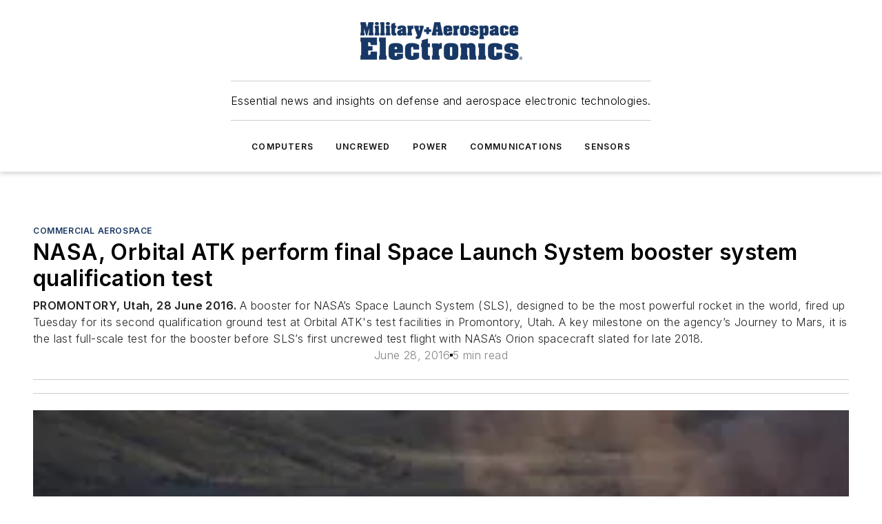

--- FILE ---
content_type: text/html;charset=utf-8
request_url: https://www.militaryaerospace.com/commercial-aerospace/article/14228929/nasa-orbital-atk-perform-final-space-launch-system-booster-system-qualification-test
body_size: 52757
content:
<!DOCTYPE html><html  lang="en"><head><meta charset="utf-8"><meta name="viewport" content="width=device-width, initial-scale=1, shrink-to-fit=no"><script type="text/javascript" src="/ruxitagentjs_ICA7NVfqrux_10327251022105625.js" data-dtconfig="rid=RID_-2093403766|rpid=2057958516|domain=militaryaerospace.com|reportUrl=/rb_bf25051xng|app=ea7c4b59f27d43eb|cuc=ll64881i|owasp=1|mel=100000|expw=1|featureHash=ICA7NVfqrux|dpvc=1|lastModification=1765214479370|tp=500,50,0|rdnt=1|uxrgce=1|srbbv=2|agentUri=/ruxitagentjs_ICA7NVfqrux_10327251022105625.js"></script><script type="importmap">{"imports":{"#entry":"/_nuxt/CxR92tmI.js"}}</script><title>NASA, Orbital ATK perform final Space Launch System booster system qualification test | Military Aerospace</title><link href="https://fonts.gstatic.com" rel="preconnect"><link href="https://cdn.cookielaw.org" rel="preconnect"><link href="https://aerilon.graphql.aspire-ebm.com" rel="preconnect"><style type="text/css">
            :root {
              --spacing-unit: 6px;
--spacing: 48px;
--color-line: #CDCDCD;
--color-primary-main: #1A3763;
--color-primary-container: #234a86;
--color-on-primary-container: #0e1e36;
--color-secondary-main: #1B447D;
--color-secondary-container: #f7faff;
--color-on-secondary-container: #07111f;
--color-black: #0d0d0d;
--color-white: #ffffff;
--color-grey: #b2c3ce;
--color-light-grey: #e0e0e0;
--primary-font-family: Inter;
--site-max-width: 1300px;
            }
          </style><style>@media (max-width:760px){.mobile-hidden{display:none!important}}.admin-layout a{color:#3867a6}.admin-layout .vs__dropdown-toggle{background:#fff;border:1px solid #9da4b0}.ebm-layout{overflow-anchor:none;width:100%}</style><style>@media (max-width:760px){.mobile-hidden[data-v-45fa8452]{display:none!important}}.admin-layout a[data-v-45fa8452]{color:#3867a6}.admin-layout .vs__dropdown-toggle[data-v-45fa8452]{background:#fff;border:1px solid #9da4b0}.ebm-page[data-v-45fa8452]{display:flex;flex-direction:column;font-family:Arial}.ebm-page .hasToolbar[data-v-45fa8452]{max-width:calc(100% - 49px)}.ebm-page__layout[data-v-45fa8452]{z-index:2}.ebm-page__layout[data-v-45fa8452],.ebm-page__page[data-v-45fa8452]{flex:1;pointer-events:none;position:relative}.ebm-page__page[data-v-45fa8452]{display:flex;flex-direction:column;z-index:1}.ebm-page__main[data-v-45fa8452]{flex:1;margin:auto;width:100%}.ebm-page__content[data-v-45fa8452]{padding:0;pointer-events:all}@media (min-width:600px){.ebm-page__content[data-v-45fa8452]{padding:"0 10px"}}.ebm-page__reskin-background[data-v-45fa8452]{background-position:top;background-repeat:no-repeat;background-size:cover;height:100%;left:0;overflow:hidden;position:fixed;top:0;width:100%;z-index:0}.ebm-page__reskin-ad[data-v-45fa8452]{padding:1.5rem 0;position:relative;text-align:center;z-index:1}.ebm-page__siteskin-ad[data-v-45fa8452]{margin-top:24px;pointer-events:all;position:fixed;transition:all 125ms;z-index:100}.ebm-page__siteskin-ad__left[data-v-45fa8452]{right:50%}@media (max-width:1636px){.ebm-page__siteskin-ad__left[data-v-45fa8452]{display:none}}.ebm-page__siteskin-ad__right[data-v-45fa8452]{left:50%}@media (max-width:1636px){.ebm-page__siteskin-ad__right[data-v-45fa8452]{display:none}}.ebm-page .ebm-page__primary[data-v-45fa8452]{margin-top:0}.ebm-page .page-content-wrapper[data-v-45fa8452]{margin:auto;width:100%}.ebm-page .load-more[data-v-45fa8452]{padding:10px 0;pointer-events:all;text-align:center;width:100%}.ebm-page .load-more[data-v-45fa8452]>*{margin:auto;padding:0 5px}.ebm-page .load-more .label[data-v-45fa8452]{display:flex;flex-direction:row}.ebm-page .load-more .label[data-v-45fa8452]>*{margin:0 5px}.ebm-page .footer[data-v-45fa8452]{position:relative}.ebm-page .ebm-page__primary[data-v-45fa8452]{margin-top:calc(var(--spacing)/2)}.ebm-page .ebm-page__content[data-v-45fa8452]{display:flex;flex-direction:column;gap:var(--spacing);margin:0!important}.ebm-page .ebm-page__content[data-v-45fa8452]>*{position:relative}.ebm-page .ebm-page__content[data-v-45fa8452]>:after{background-color:var(--color-line);bottom:auto;bottom:calc(var(--spacing)*-.5*1);content:"";height:1px;left:0;position:absolute;right:0}.ebm-page .ebm-page__content[data-v-45fa8452]>:last-child:after{display:none}.ebm-page .page-content-wrapper[data-v-45fa8452]{display:flex;flex-direction:column;gap:var(--spacing);max-width:var(--site-max-width);padding:0 calc(var(--spacing)/2)}@media (min-width:800px){.ebm-page .page-content-wrapper[data-v-45fa8452]{padding:0 var(--spacing)}}.ebm-page .page-content-wrapper[data-v-45fa8452]>*{position:relative}.ebm-page .page-content-wrapper[data-v-45fa8452]>:after{background-color:var(--color-line);bottom:auto;bottom:calc(var(--spacing)*-.5*1);content:"";height:1px;left:0;position:absolute;right:0}.ebm-page .page-content-wrapper[data-v-45fa8452]>:last-child:after{display:none}.ebm-page .load-more[data-v-45fa8452]{padding:0}.ebm-page .secondary-pages .page-content-wrapper[data-v-45fa8452],.ebm-page.full-width .page-content-wrapper[data-v-45fa8452]{max-width:100%!important;padding:0!important}.ebm-page .secondary-pages .ebm-page__primary[data-v-45fa8452],.ebm-page.full-width .ebm-page__primary[data-v-45fa8452]{margin-top:0!important}@media print{.ebm-page__page[data-v-45fa8452]{display:block}}</style><style>@media (max-width:760px){.mobile-hidden[data-v-06639cce]{display:none!important}}.admin-layout a[data-v-06639cce]{color:#3867a6}.admin-layout .vs__dropdown-toggle[data-v-06639cce]{background:#fff;border:1px solid #9da4b0}#header-leaderboard-ad[data-v-06639cce]{align-items:center;display:flex;justify-content:center;padding:1rem}</style><style>html{scroll-padding-top:calc(var(--header-height) + 16px)}</style><style>@media (max-width:760px){.mobile-hidden[data-v-b96d99b2]{display:none!important}}.admin-layout a[data-v-b96d99b2]{color:#3867a6}.admin-layout .vs__dropdown-toggle[data-v-b96d99b2]{background:#fff;border:1px solid #9da4b0}header[data-v-b96d99b2]{bottom:0;margin:auto;position:sticky;top:0;transition:top .5s cubic-bezier(.645,.045,.355,1);z-index:50}header .reskin-ad[data-v-b96d99b2]{padding:1.5rem 0;text-align:center}.navbar[data-v-b96d99b2]{background-color:#fff;box-shadow:0 3px 6px #00000029;left:0;opacity:1;padding-bottom:2rem;padding-top:2rem;right:0}.navbar .content[data-v-b96d99b2]{margin:auto;max-width:var(--site-max-width);padding:0 calc(var(--spacing)/2)}@media (min-width:800px){.navbar .content[data-v-b96d99b2]{padding:0 var(--spacing)}}.top-navbar[data-v-b96d99b2]{align-items:center;display:flex;justify-content:space-between}@media (max-width:900px){.logo[data-v-b96d99b2]{flex-grow:1}.logo img[data-v-b96d99b2]{max-width:180px}}@media (max-width:450px){.logo img[data-v-b96d99b2]{max-width:140px}}@media (max-width:370px){.logo img[data-v-b96d99b2]{max-width:120px}}@media (max-width:350px){.logo img[data-v-b96d99b2]{max-width:100px}}.bottom-navbar[data-v-b96d99b2]{max-height:100px;overflow:visible;transition:all .15s cubic-bezier(.86,0,.07,1)}.bottom-navbar.hidden[data-v-b96d99b2]{max-height:0;overflow:hidden;transform:scale(0)}.actions[data-v-b96d99b2]{align-items:center;-moz-column-gap:.5rem;column-gap:.5rem;display:flex;flex-basis:0;flex-grow:1}@media (max-width:900px){.actions[data-v-b96d99b2]{flex-basis:auto;flex-grow:0}}.actions.left[data-v-b96d99b2]{justify-content:left}.actions.right[data-v-b96d99b2]{-moz-column-gap:0;column-gap:0;justify-content:right}.actions .login-container[data-v-b96d99b2]{display:flex;gap:16px}@media (max-width:900px){.actions .login-container[data-v-b96d99b2]{gap:8px}}@media (max-width:450px){.actions .login-container[data-v-b96d99b2]{gap:4px}}@media (max-width:900px){.search-icon[data-v-b96d99b2]{display:none}}.cta[data-v-b96d99b2]{border-bottom:1px solid var(--color-line);border-top:1px solid var(--color-line);margin:1.5rem auto auto;width:-moz-fit-content;width:fit-content}@media (max-width:900px){.cta[data-v-b96d99b2]{display:none}}.sub-menu[data-v-b96d99b2]{align-items:center;display:flex;justify-content:center;list-style:none;margin-top:1.5rem;padding:0;white-space:nowrap}@media (max-width:1000px){.sub-menu[data-v-b96d99b2]{display:none}}.sub-menu-item[data-v-b96d99b2]{margin-left:1rem;margin-right:1rem}.menu-item[data-v-b96d99b2],.sub-menu-link[data-v-b96d99b2]{color:var(--color-black);font-size:.75rem;font-weight:600;letter-spacing:.1em;text-transform:uppercase}.popover-menu[data-v-b96d99b2]{align-items:flex-start;background-color:#fff;box-shadow:0 3px 6px #00000029;display:flex;flex-direction:column;justify-content:left;padding:1.5rem;text-align:left;width:200px}.popover-menu .menu-item[data-v-b96d99b2]{align-items:center;display:flex;margin-bottom:1rem}.popover-menu .menu-item .icon[data-v-b96d99b2]{margin-right:1rem}</style><style>@media (max-width:760px){.mobile-hidden{display:none!important}}.admin-layout a{color:#3867a6}.admin-layout .vs__dropdown-toggle{background:#fff;border:1px solid #9da4b0}.ebm-icon{cursor:pointer}.ebm-icon .tooltip-wrapper{display:block}.ebm-icon.disabled{cursor:not-allowed}.ebm-icon.arrowUp{margin-top:3px}.ebm-icon.arrowDown{margin-top:-5px;transform:rotate(180deg)}.ebm-icon.loading{animation-duration:2s;animation-iteration-count:infinite;animation-name:spin;animation-timing-function:linear}.ebm-icon.label{align-items:center;display:flex;flex-direction:column;font-size:.8em;justify-content:center;padding:0 5px}@keyframes spin{0%{transform:rotate(0)}to{transform:rotate(1turn)}}.ebm-icon .icon,.ebm-icon svg{display:block}</style><style>@media (max-width:760px){.mobile-hidden{display:none!important}}.admin-layout a{color:#3867a6}.admin-layout .vs__dropdown-toggle{background:#fff;border:1px solid #9da4b0}.ebm-mega-menu{background-color:var(--color-black);color:#fff;container-type:inline-size;display:none;height:100%;left:0;opacity:0;overflow:auto;position:fixed;text-align:center;top:0;transition-behavior:allow-discrete;transition-duration:.3s;transition-property:overlay display opacity;width:100%}.ebm-mega-menu.cms-user-logged-in{left:49px;width:calc(100% - 49px)}.ebm-mega-menu.open{display:block;opacity:1}@starting-style{.ebm-mega-menu.open{opacity:0}}@container (max-width: 750px){.ebm-mega-menu .mega-menu-header{display:flex}}.ebm-mega-menu .mega-menu-header .icon{margin-left:30px;margin-top:40px;width:24px}.ebm-mega-menu .mega-menu-header .logo{height:35px;max-width:100%}@container (min-width: 750px){.ebm-mega-menu .mega-menu-header .logo{height:50px;margin-bottom:30px}}@container (max-width: 750px){.ebm-mega-menu .mega-menu-header .logo{margin-top:20px}.ebm-mega-menu .mega-menu-header .logo img{height:auto;margin-left:5px;max-width:140px}}.ebm-mega-menu .mega-menu-container{margin:auto}@container (min-width: 750px){.ebm-mega-menu .mega-menu-container{max-width:850px;width:100%}}.ebm-mega-menu .mega-menu-container .search-field{padding-bottom:50px}@container (max-width: 900px){.ebm-mega-menu .mega-menu-container .search-field{margin-left:calc(var(--spacing)/2);margin-right:calc(var(--spacing)/2)}}.ebm-mega-menu .mega-menu-container .nav-links{display:grid;gap:calc(var(--spacing)/2);grid-template-columns:1fr;position:relative}.ebm-mega-menu .mega-menu-container .nav-links:after{background-color:var(--color-line);bottom:auto;bottom:calc(var(--spacing)*-.5*1);content:"";height:1px;left:0;position:absolute;right:0}.ebm-mega-menu .mega-menu-container .nav-links:last-child:after{display:none}@container (max-width: 900px){.ebm-mega-menu .mega-menu-container .nav-links{margin-left:calc(var(--spacing)/2);margin-right:calc(var(--spacing)/2)}}@container (min-width: 750px){.ebm-mega-menu .mega-menu-container .nav-links{gap:calc(var(--spacing)*2);grid-template-columns:1fr 1fr 1fr;padding-bottom:var(--spacing)}}.ebm-mega-menu .mega-menu-container .nav-links .section{display:flex;flex-direction:column;font-weight:400;list-style:none;text-align:center}@container (max-width: 750px){.ebm-mega-menu .mega-menu-container .nav-links .section{gap:5px;padding-top:30px;position:relative}.ebm-mega-menu .mega-menu-container .nav-links .section:after{background-color:var(--color-line);bottom:auto;bottom:calc(var(--spacing)*-.5*1);content:"";height:1px;left:0;position:absolute;right:0}.ebm-mega-menu .mega-menu-container .nav-links .section:last-child:after{display:none}.ebm-mega-menu .mega-menu-container .nav-links .section:first-child{padding-top:15px}}@container (min-width: 750px){.ebm-mega-menu .mega-menu-container .nav-links .section{border-bottom:none;font-size:1.25rem;gap:16px;position:relative;text-align:left}.ebm-mega-menu .mega-menu-container .nav-links .section:after{background-color:var(--color-line);bottom:0;content:"";height:100%;left:auto;position:absolute;right:calc(var(--spacing)*-.5*2);top:0;width:1px}.ebm-mega-menu .mega-menu-container .nav-links .section:last-child:after{display:none}}.ebm-mega-menu .mega-menu-container .nav-links .section a{color:#fff}.ebm-mega-menu .mega-menu-container .nav-links .section .title{font-size:.75rem;font-weight:400;text-transform:uppercase}.ebm-mega-menu .mega-menu-container .affiliate-links{display:flex;justify-content:center;margin-top:var(--spacing);padding:calc(var(--spacing)*.5);position:relative}.ebm-mega-menu .mega-menu-container .affiliate-links:after{background-color:var(--color-line);bottom:auto;bottom:calc(var(--spacing)*-.5*1);content:"";height:1px;left:0;position:absolute;right:0}.ebm-mega-menu .mega-menu-container .affiliate-links:last-child:after{display:none}.ebm-mega-menu .mega-menu-container .affiliate-links .ebm-affiliated-brands-direction{flex-direction:column;gap:calc(var(--spacing)*.5)}.ebm-mega-menu .mega-menu-container .social-links{align-items:center;display:flex;flex-direction:column;font-size:.75rem;justify-content:center;margin-top:var(--spacing);padding:calc(var(--spacing)*.5);text-transform:uppercase}.ebm-mega-menu .mega-menu-container .social-links .socials{gap:16px;margin:16px 16px 24px}</style><style>@media (max-width:760px){.mobile-hidden{display:none!important}}.admin-layout a{color:#3867a6}.admin-layout .vs__dropdown-toggle{background:#fff;border:1px solid #9da4b0}.ebm-search-field{container-type:inline-size;position:relative}.ebm-search-field .input{padding:10px 0;position:relative;width:100%}.ebm-search-field .input .icon{bottom:0;height:24px;margin:auto;position:absolute;right:.5rem;top:0}.ebm-search-field .input .clear-icon{bottom:0;height:24px;margin:auto;position:absolute;right:2.5rem;top:0}.ebm-search-field .input input{background-color:var(--c4e26338);border:1px solid var(--7798abdd);border-radius:5px;color:var(--0c12ecfc);font-size:1em;padding:1rem 8px 1rem 20px;width:100%}.ebm-search-field .sponsor-container{align-items:center;display:flex;font-size:.5rem;gap:5px;height:24px;margin:auto;position:absolute;right:10%;top:20%}@container (max-width: 750px){.ebm-search-field .sponsor-container{justify-content:flex-end;padding:10px 15px 0 0;position:static}}.ebm-search-field input[type=search]::-webkit-search-cancel-button,.ebm-search-field input[type=search]::-webkit-search-decoration{-webkit-appearance:none;appearance:none}</style><style>@media (max-width:760px){.mobile-hidden[data-v-3823c912]{display:none!important}}.admin-layout a[data-v-3823c912]{color:#3867a6}.admin-layout .vs__dropdown-toggle[data-v-3823c912]{background:#fff;border:1px solid #9da4b0}.ebm-affiliated-brands[data-v-3823c912]{display:flex;flex-direction:row;font-size:.75rem}.ebm-affiliated-brands__label[data-v-3823c912]{display:block;padding:0 calc(var(--spacing)/2)}.ebm-affiliated-brands__links[data-v-3823c912]{display:flex;flex-direction:row;flex-wrap:wrap;justify-content:center}.ebm-affiliated-brands__links>div[data-v-3823c912]{padding:0 calc(var(--spacing)/4)}.ebm-affiliated-brands__links>div a[data-v-3823c912]{color:var(--link-color);font-weight:600}</style><style>@media (max-width:760px){.mobile-hidden[data-v-8e92f456]{display:none!important}}.admin-layout a[data-v-8e92f456]{color:#3867a6}.admin-layout .vs__dropdown-toggle[data-v-8e92f456]{background:#fff;border:1px solid #9da4b0}.ebm-socials[data-v-8e92f456]{display:flex;flex-wrap:wrap}.ebm-socials__icon[data-v-8e92f456]{cursor:pointer;margin-right:7px;text-decoration:none}.ebm-socials .text[data-v-8e92f456]{height:0;overflow:hidden;text-indent:-9999px}</style><style>@media (max-width:760px){.mobile-hidden{display:none!important}}.admin-layout a{color:#3867a6}.admin-layout .vs__dropdown-toggle{background:#fff;border:1px solid #9da4b0}.ebm-ad-target__outer{display:flex;height:auto;justify-content:center;max-width:100%;width:100%}.ebm-ad-target__inner{align-items:center;display:flex}.ebm-ad-target img{max-width:100%}.ebm-ad-target iframe{box-shadow:0 .125rem .25rem #00000013}</style><style>@media (max-width:760px){.mobile-hidden[data-v-4c12f864]{display:none!important}}.admin-layout a[data-v-4c12f864]{color:#3867a6}.admin-layout .vs__dropdown-toggle[data-v-4c12f864]{background:#fff;border:1px solid #9da4b0}#sticky-bottom-ad[data-v-4c12f864]{align-items:center;background:#000000bf;display:flex;justify-content:center;left:0;padding:8px;position:fixed;right:0;z-index:999}#sticky-bottom-ad .close-button[data-v-4c12f864]{background:none;border:0;color:#fff;cursor:pointer;font-weight:900;margin:8px;position:absolute;right:0;top:0}.slide-up-enter[data-v-4c12f864],.slide-up-leave-to[data-v-4c12f864]{opacity:0;transform:translateY(200px)}.slide-up-enter-active[data-v-4c12f864]{transition:all .25s ease-out}.slide-up-leave-active[data-v-4c12f864]{transition:all .25s ease-in}</style><style>@media (max-width:760px){.mobile-hidden[data-v-0622f0e1]{display:none!important}}.admin-layout a[data-v-0622f0e1]{color:#3867a6}.admin-layout .vs__dropdown-toggle[data-v-0622f0e1]{background:#fff;border:1px solid #9da4b0}.grid[data-v-0622f0e1]{container-type:inline-size;margin:auto}.grid .grid-row[data-v-0622f0e1]{position:relative}.grid .grid-row[data-v-0622f0e1]:after{background-color:var(--color-line);bottom:auto;bottom:calc(var(--spacing)*-.5*1);content:"";height:1px;left:0;position:absolute;right:0}.grid .grid-row.hide-bottom-border[data-v-0622f0e1]:after,.grid .grid-row[data-v-0622f0e1]:last-child:after{display:none}@container (width >= 750px){.grid .grid-row.mobile-only[data-v-0622f0e1]{display:none}}@container (width < 750px){.grid .grid-row.exclude-mobile[data-v-0622f0e1]{display:none}}</style><style>@media (max-width:760px){.mobile-hidden[data-v-840eddae]{display:none!important}}.admin-layout a[data-v-840eddae]{color:#3867a6}.admin-layout .vs__dropdown-toggle[data-v-840eddae]{background:#fff;border:1px solid #9da4b0}.web-row[data-v-840eddae]{container-type:inline-size}.web-row .row[data-v-840eddae]{--col-size:calc(50% - var(--spacing)*1/2);display:grid;padding-bottom:0ver;padding-top:0;width:100%}@media (min-width:750px){.web-row .row[data-v-840eddae]{padding-left:0;padding-right:0}}@media (min-width:500px){.web-row .row.restricted[data-v-840eddae]{margin:auto;max-width:66%}}.web-row .row .column-wrapper[data-v-840eddae]{display:flex;order:0;width:100%}.web-row .row.largest_first.layout1_2 .column-wrapper[data-v-840eddae]:nth-child(2),.web-row .row.largest_first.layout1_2_1 .column-wrapper[data-v-840eddae]:nth-child(2),.web-row .row.largest_first.layout1_3 .column-wrapper[data-v-840eddae]:nth-child(2){order:-1}@container (min-width: 750px){.web-row .row.layout1_1[data-v-840eddae]{display:grid;grid-template-columns:minmax(0,1fr) minmax(0,1fr)}.web-row .row.layout1_1 .column-wrapper[data-v-840eddae]{position:relative}.web-row .row.layout1_1 .column-wrapper[data-v-840eddae]:after{background-color:var(--color-line);bottom:0;content:"";height:100%;left:auto;position:absolute;right:calc(var(--spacing)*-.5*1);top:0;width:1px}.web-row .row.layout1_1 .column-wrapper[data-v-840eddae]:last-child:after{display:none}.web-row .row.layout1_2[data-v-840eddae]{display:grid;grid-template-columns:minmax(0,var(--col-size)) minmax(0,var(--col-size))}.web-row .row.layout1_2 .column-wrapper[data-v-840eddae]{position:relative}.web-row .row.layout1_2 .column-wrapper[data-v-840eddae]:after{background-color:var(--color-line);bottom:0;content:"";height:100%;left:auto;position:absolute;right:calc(var(--spacing)*-.5*1);top:0;width:1px}.web-row .row.layout1_2 .column-wrapper[data-v-840eddae]:last-child:after{display:none}.web-row .row.layout1_2 .column-wrapper[data-v-840eddae]:nth-child(2){order:0!important}}@container (min-width: 1050px){.web-row .row.layout1_2[data-v-840eddae]{--col-size:calc(33.33333% - var(--spacing)*2/3);grid-template-columns:var(--col-size) calc(var(--col-size)*2 + var(--spacing))}}@container (min-width: 750px){.web-row .row.layout2_1[data-v-840eddae]{display:grid;grid-template-columns:minmax(0,var(--col-size)) minmax(0,var(--col-size))}.web-row .row.layout2_1 .column-wrapper[data-v-840eddae]{position:relative}.web-row .row.layout2_1 .column-wrapper[data-v-840eddae]:after{background-color:var(--color-line);bottom:0;content:"";height:100%;left:auto;position:absolute;right:calc(var(--spacing)*-.5*1);top:0;width:1px}.web-row .row.layout2_1 .column-wrapper[data-v-840eddae]:last-child:after{display:none}}@container (min-width: 1050px){.web-row .row.layout2_1[data-v-840eddae]{--col-size:calc(33.33333% - var(--spacing)*2/3);grid-template-columns:calc(var(--col-size)*2 + var(--spacing)) var(--col-size)}}@container (min-width: 1100px){.web-row .row.layout1_1_1[data-v-840eddae]{--col-size:calc(33.33333% - var(--spacing)*2/3);display:grid;grid-template-columns:minmax(0,var(--col-size)) minmax(0,var(--col-size)) minmax(0,var(--col-size))}.web-row .row.layout1_1_1 .column-wrapper[data-v-840eddae]{position:relative}.web-row .row.layout1_1_1 .column-wrapper[data-v-840eddae]:after{background-color:var(--color-line);bottom:0;content:"";height:100%;left:auto;position:absolute;right:calc(var(--spacing)*-.5*1);top:0;width:1px}.web-row .row.layout1_1_1 .column-wrapper[data-v-840eddae]:last-child:after{display:none}}</style><style>@media (max-width:760px){.mobile-hidden{display:none!important}}.admin-layout a{color:#3867a6}.admin-layout .vs__dropdown-toggle{background:#fff;border:1px solid #9da4b0}.web-grid-title{align-items:center;container-type:inline-size;font-family:var(--primary-font-family);margin-bottom:calc(var(--spacing)/2);max-width:100%;width:100%}.web-grid-title .title{display:flex;flex:1 0 auto;font-size:1.9rem;font-weight:600;gap:var(--spacing-unit);letter-spacing:-.01em;line-height:40px;max-width:100%;overflow:hidden;text-overflow:ellipsis}.web-grid-title .title .grid-title-image-icon{height:23px;margin-top:8px}.web-grid-title.has-link .title{max-width:calc(100% - 100px)}.web-grid-title .divider{background-color:var(--color-line);height:1px;width:100%}.web-grid-title .view-more{color:var(--color-primary-main);cursor:primary;flex:0 1 auto;font-size:.75rem;font-weight:600;letter-spacing:.05em;line-height:18px;text-transform:uppercase;white-space:nowrap}@container (max-width: 500px){.web-grid-title .view-more{display:none}}.web-grid-title.primary{display:flex;gap:5px}.web-grid-title.primary .topbar,.web-grid-title.secondary .divider,.web-grid-title.secondary .view-more{display:none}.web-grid-title.secondary .topbar{background-color:var(--color-primary-main);height:8px;margin-bottom:calc(var(--spacing)/3);width:80px}</style><style>@media (max-width:760px){.mobile-hidden[data-v-2e2a3563]{display:none!important}}.admin-layout a[data-v-2e2a3563]{color:#3867a6}.admin-layout .vs__dropdown-toggle[data-v-2e2a3563]{background:#fff;border:1px solid #9da4b0}.column[data-v-2e2a3563]{align-items:stretch;display:flex;flex-wrap:wrap;height:100%;position:relative}.column[data-v-2e2a3563],.column .standard-blocks[data-v-2e2a3563],.column .sticky-blocks[data-v-2e2a3563]{width:100%}.column.block-align-center[data-v-2e2a3563]{align-items:center;justify-content:center}.column.block-align-top[data-v-2e2a3563]{align-items:top;flex-direction:column}.column.block-align-sticky[data-v-2e2a3563]{align-items:start;display:block;justify-content:center}.column.block-align-equalize[data-v-2e2a3563]{align-items:stretch}.column .sticky-blocks.has-standard[data-v-2e2a3563]{margin-top:var(--spacing)}.column .block-wrapper[data-v-2e2a3563]{max-width:100%;position:relative}.column .block-wrapper[data-v-2e2a3563]:after{background-color:var(--color-line);bottom:auto;bottom:calc(var(--spacing)*-.5*1);content:"";height:1px;left:0;position:absolute;right:0}.column .block-wrapper.hide-bottom-border[data-v-2e2a3563]:after,.column .block-wrapper[data-v-2e2a3563]:last-child:after,.column .standard-blocks:not(.has-sticky) .block-wrapper[data-v-2e2a3563]:last-child:after,.column .sticky-blocks .block-wrapper[data-v-2e2a3563]:last-child:after{display:none}@media print{.column[data-v-2e2a3563]{height:auto}}</style><style>@media (max-width:760px){.mobile-hidden[data-v-a4efc542]{display:none!important}}.admin-layout a[data-v-a4efc542]{color:#3867a6}.admin-layout .vs__dropdown-toggle[data-v-a4efc542]{background:#fff;border:1px solid #9da4b0}.block[data-v-a4efc542]{display:flex;flex-direction:column;overflow:visible;width:100%}.block .block-title[data-v-a4efc542]{margin-bottom:calc(var(--spacing)/2)}.block .above-cta[data-v-a4efc542]{height:100%}.block .title[data-v-a4efc542]{font-size:1rem;line-height:1rem;text-transform:uppercase}.block .title a[data-v-a4efc542]{color:inherit;text-decoration:none}.block .title a[data-v-a4efc542]:hover{text-decoration:underline}.block .title template[data-v-a4efc542]{display:inline-block}.block .content[data-v-a4efc542]{display:flex;width:100%}.block .cta[data-v-a4efc542]{align-items:center;display:flex;flex-direction:column;font-size:1rem;gap:calc(var(--spacing)/2);justify-content:space-between}@container (width > 500px){.block .cta[data-v-a4efc542]{flex-direction:row}}</style><style>@media (max-width:760px){.mobile-hidden[data-v-3dec0756]{display:none!important}}.admin-layout a[data-v-3dec0756]{color:#3867a6}.admin-layout .vs__dropdown-toggle[data-v-3dec0756]{background:#fff;border:1px solid #9da4b0}.ebm-button-wrapper[data-v-3dec0756]{display:inline-block}.ebm-button-wrapper .ebm-button[data-v-3dec0756]{border:1px solid;border-radius:.1rem;cursor:pointer;display:block;font-weight:600;outline:none;text-transform:uppercase;width:100%}.ebm-button-wrapper .ebm-button .content[data-v-3dec0756]{align-items:center;display:flex;gap:var(--spacing-unit);justify-content:center}.ebm-button-wrapper .ebm-button .content.icon-right[data-v-3dec0756]{flex-direction:row-reverse}.ebm-button-wrapper .ebm-button[data-v-3dec0756]:focus,.ebm-button-wrapper .ebm-button[data-v-3dec0756]:hover{box-shadow:0 0 .1rem #3e5d8580;filter:contrast(125%)}.ebm-button-wrapper .ebm-button[data-v-3dec0756]:active{box-shadow:0 0 .3rem #1c417280}.ebm-button-wrapper .ebm-button[data-v-3dec0756]:active:after{height:200px;width:200px}.ebm-button-wrapper .ebm-button--small[data-v-3dec0756]{font-size:.75rem;padding:.2rem .4rem}.ebm-button-wrapper .ebm-button--medium[data-v-3dec0756]{font-size:.75rem;padding:.3rem .6rem}.ebm-button-wrapper .ebm-button--large[data-v-3dec0756]{font-size:.75rem;line-height:1.25rem;padding:.5rem 1rem}@media (max-width:450px){.ebm-button-wrapper .ebm-button--large[data-v-3dec0756]{padding:.5rem}}.ebm-button-wrapper .ebm-button--fullWidth[data-v-3dec0756]{font-size:1.15rem;margin:0 auto;padding:.5rem 1rem;width:100%}.ebm-button-wrapper.primary .ebm-button[data-v-3dec0756],.ebm-button-wrapper.solid .ebm-button[data-v-3dec0756]{background-color:var(--button-accent-color);border-color:var(--button-accent-color);color:var(--button-text-color)}.ebm-button-wrapper.primary .ebm-button[data-v-3dec0756]:hover,.ebm-button-wrapper.solid .ebm-button[data-v-3dec0756]:hover{text-decoration:underline}.ebm-button-wrapper.hollow .ebm-button[data-v-3dec0756]{background-color:transparent;background-color:#fff;border:1px solid var(--button-accent-color);color:var(--button-accent-color)}.ebm-button-wrapper.hollow .ebm-button[data-v-3dec0756]:hover{text-decoration:underline}.ebm-button-wrapper.borderless .ebm-button[data-v-3dec0756]{background-color:transparent;border-color:transparent;color:var(--button-accent-color)}.ebm-button-wrapper.borderless .ebm-button[data-v-3dec0756]:hover{background-color:var(--button-accent-color);color:#fff;text-decoration:underline}.ebm-button-wrapper .ebm-button[data-v-3dec0756]{transition:all .15s ease-in-out}</style><style>@media (max-width:760px){.mobile-hidden{display:none!important}}.admin-layout a{color:#3867a6}.admin-layout .vs__dropdown-toggle{background:#fff;border:1px solid #9da4b0}.web-footer-new{display:flex;font-size:1rem;font-weight:400;justify-content:center;padding-bottom:calc(var(--spacing)/2);pointer-events:all;width:100%}.web-footer-new a{color:var(--link-color)}.web-footer-new .container{display:flex;justify-content:center;width:100%}.web-footer-new .container .container-wrapper{display:flex;flex-direction:column;gap:var(--spacing);width:100%}@media (min-width:800px){.web-footer-new .container{flex-direction:row}}.web-footer-new .container .row{position:relative;width:100%}.web-footer-new .container .row:after{background-color:var(--color-line);bottom:auto;bottom:calc(var(--spacing)*-.5*1);content:"";height:1px;left:0;position:absolute;right:0}.web-footer-new .container .row:last-child:after{display:none}.web-footer-new .container .row.full-width{justify-items:center}.web-footer-new .container .column-wrapper{display:grid;gap:var(--spacing);grid-template-columns:1fr}.web-footer-new .container .column-wrapper.full-width{max-width:var(--site-max-width)!important;padding:0 calc(var(--spacing)*1.5);width:100%}.web-footer-new .container .column-wrapper .col{align-items:center;display:flex;flex-direction:column;gap:calc(var(--spacing)/4);justify-content:center;margin:0 auto;max-width:80%;position:relative;text-align:center}.web-footer-new .container .column-wrapper .col:after{background-color:var(--color-line);bottom:auto;bottom:calc(var(--spacing)*-.5*1);content:"";height:1px;left:0;position:absolute;right:0}.web-footer-new .container .column-wrapper .col:last-child:after{display:none}.web-footer-new .container .column-wrapper .col.valign-middle{align-self:center}@media (min-width:800px){.web-footer-new .container .column-wrapper{align-items:start;gap:var(--spacing)}.web-footer-new .container .column-wrapper.cols1_1_1{grid-template-columns:1fr 1fr 1fr}.web-footer-new .container .column-wrapper.cols1_1{grid-template-columns:1fr 1fr}.web-footer-new .container .column-wrapper .col{align-items:start;max-width:100%;position:relative;text-align:left}.web-footer-new .container .column-wrapper .col:after{background-color:var(--color-line);bottom:0;content:"";height:100%;left:auto;position:absolute;right:calc(var(--spacing)*-.5*1);top:0;width:1px}.web-footer-new .container .column-wrapper .col:last-child:after{display:none}}.web-footer-new .corporatelogo{align-self:center;filter:brightness(0);height:auto;margin-right:var(--spacing-unit);width:100px}.web-footer-new .menu-copyright{align-items:center;display:flex;flex-direction:column;gap:calc(var(--spacing)/2)}.web-footer-new .menu-copyright.full-width{max-width:var(--site-max-width);padding:0 calc(var(--spacing)*1.5);width:100%}.web-footer-new .menu-copyright .links{display:flex;font-size:.75rem;gap:calc(var(--spacing)/4);list-style:none;margin:0;padding:0}.web-footer-new .menu-copyright .copyright{display:flex;flex-direction:row;flex-wrap:wrap;font-size:.8em;justify-content:center}@media (min-width:800px){.web-footer-new .menu-copyright{flex-direction:row;justify-content:space-between}}.web-footer-new .blocktitle{color:#000;font-size:1.1rem;font-weight:600;width:100%}.web-footer-new .web-affiliated-brands-direction{flex-direction:column}@media (min-width:800px){.web-footer-new .web-affiliated-brands-direction{flex-direction:row}}</style><style>@media (max-width:760px){.mobile-hidden{display:none!important}}.admin-layout a{color:#3867a6}.admin-layout .vs__dropdown-toggle{background:#fff;border:1px solid #9da4b0}.ebm-web-subscribe-wrapper{display:flex;flex-direction:column;height:100%;overflow:auto}.ebm-web-subscribe-content{height:100%;overflow:auto;padding:calc(var(--spacing)*.5) var(--spacing)}@container (max-width: 750px){.ebm-web-subscribe-content{padding-bottom:100%}}.ebm-web-subscribe-content .web-subscribe-header .web-subscribe-title{align-items:center;display:flex;gap:var(--spacing);justify-content:space-between;line-height:normal}.ebm-web-subscribe-content .web-subscribe-header .web-subscribe-title .close-button{align-items:center;cursor:pointer;display:flex;font-size:.75rem;font-weight:600;text-transform:uppercase}.ebm-web-subscribe-content .web-subscribe-header .web-subscribe-subtext{padding-bottom:var(--spacing)}.ebm-web-subscribe-content .web-subscribe-header .newsletter-items{display:grid;gap:10px;grid-template-columns:1fr 1fr}@container (max-width: 750px){.ebm-web-subscribe-content .web-subscribe-header .newsletter-items{grid-template-columns:1fr}}.ebm-web-subscribe-content .web-subscribe-header .newsletter-items .newsletter-item{border:1px solid var(--color-line);display:flex;flex-direction:row;flex-direction:column;gap:1rem;padding:1rem}.ebm-web-subscribe-content .web-subscribe-header .newsletter-items .newsletter-item .newsletter-title{display:flex;font-size:1.25rem;font-weight:600;justify-content:space-between;letter-spacing:-.01em;line-height:25px}.ebm-web-subscribe-content .web-subscribe-header .newsletter-items .newsletter-item .newsletter-description{font-size:1rem;font-weight:400;letter-spacing:.0125em;line-height:24px}.web-subscribe-footer{background-color:#fff;box-shadow:0 4px 16px #00000040;width:100%}.web-subscribe-footer .subscribe-footer-wrapper{padding:var(--spacing)!important}.web-subscribe-footer .subscribe-footer-wrapper .user-info-container{align-items:center;display:flex;justify-content:space-between;padding-bottom:calc(var(--spacing)*.5)}.web-subscribe-footer .subscribe-footer-wrapper .user-info-container .nl-user-info{align-items:center;display:flex;gap:10px}.web-subscribe-footer .subscribe-footer-wrapper .subscribe-login-container .nl-selected{font-size:1.25rem;font-weight:600;margin-bottom:10px}.web-subscribe-footer .subscribe-footer-wrapper .subscribe-login-container .form-fields-setup{display:flex;gap:calc(var(--spacing)*.125);padding-top:calc(var(--spacing)*.5)}@container (max-width: 1050px){.web-subscribe-footer .subscribe-footer-wrapper .subscribe-login-container .form-fields-setup{display:block}}.web-subscribe-footer .subscribe-footer-wrapper .subscribe-login-container .form-fields-setup .web-form-fields{z-index:100}.web-subscribe-footer .subscribe-footer-wrapper .subscribe-login-container .form-fields-setup .web-form-fields .field-label{font-size:.75rem}.web-subscribe-footer .subscribe-footer-wrapper .subscribe-login-container .form-fields-setup .form{display:flex;gap:calc(var(--spacing)*.125)}@container (max-width: 750px){.web-subscribe-footer .subscribe-footer-wrapper .subscribe-login-container .form-fields-setup .form{flex-direction:column;padding-bottom:calc(var(--spacing)*.5)}}.web-subscribe-footer .subscribe-footer-wrapper .subscribe-login-container .form-fields-setup .form .vs__dropdown-menu{max-height:8rem}@container (max-width: 750px){.web-subscribe-footer .subscribe-footer-wrapper .subscribe-login-container .form-fields-setup .form .vs__dropdown-menu{max-height:4rem}}.web-subscribe-footer .subscribe-footer-wrapper .subscribe-login-container .form-fields-setup .subscribe-button{margin-top:calc(var(--spacing)*.5);width:20%}@container (max-width: 1050px){.web-subscribe-footer .subscribe-footer-wrapper .subscribe-login-container .form-fields-setup .subscribe-button{width:100%}}.web-subscribe-footer .subscribe-footer-wrapper .subscribe-login-container .form-fields-setup .subscribe-button .ebm-button{height:3rem}.web-subscribe-footer .subscribe-footer-wrapper .subscribe-login-container .compliance-field{font-size:.75rem;line-height:18px;z-index:-1}.web-subscribe-footer .subscribe-footer-wrapper a{color:#000;text-decoration:underline}.web-subscribe-footer .subscribe-footer-wrapper .subscribe-consent{font-size:.75rem;letter-spacing:.025em;line-height:18px;padding:5px 0}.web-subscribe-footer .subscribe-footer-wrapper .account-check{padding-top:calc(var(--spacing)*.25)}</style><style>@media (max-width:760px){.mobile-hidden{display:none!important}}.admin-layout a{color:#3867a6}.admin-layout .vs__dropdown-toggle{background:#fff;border:1px solid #9da4b0}.ebm-web-pane{container-type:inline-size;height:100%;pointer-events:all;position:fixed;right:0;top:0;width:100%;z-index:100}.ebm-web-pane.hidden{pointer-events:none}.ebm-web-pane.hidden .web-pane-mask{opacity:0}.ebm-web-pane.hidden .contents{max-width:0}.ebm-web-pane .web-pane-mask{background-color:#000;display:table;height:100%;opacity:.8;padding:16px;transition:all .3s ease;width:100%}.ebm-web-pane .contents{background-color:#fff;bottom:0;max-width:1072px;position:absolute;right:0;top:0;transition:all .3s ease;width:100%}.ebm-web-pane .contents.cms-user-logged-in{width:calc(100% - 49px)}.ebm-web-pane .contents .close-icon{cursor:pointer;display:flex;justify-content:flex-end;margin:10px}</style><style>@media (max-width:760px){.mobile-hidden{display:none!important}}.admin-layout a{color:#3867a6}.admin-layout .vs__dropdown-toggle{background:#fff;border:1px solid #9da4b0}.gam-slot-builder{min-width:300px;width:100%}.gam-slot-builder iframe{max-width:100%;overflow:hidden}</style><style>@media (max-width:760px){.mobile-hidden{display:none!important}}.admin-layout a{color:#3867a6}.admin-layout .vs__dropdown-toggle{background:#fff;border:1px solid #9da4b0}.web-content-title-new{display:flex;flex-direction:column;gap:calc(var(--spacing));width:100%}.web-content-title-new>*{position:relative}.web-content-title-new>:after{background-color:var(--color-line);bottom:auto;bottom:calc(var(--spacing)*-.5*1);content:"";height:1px;left:0;position:absolute;right:0}.web-content-title-new>:last-child:after{display:none}.web-content-title-new .above-line{container-type:inline-size;display:flex;flex-direction:column;gap:calc(var(--spacing)/2)}.web-content-title-new .above-line .section-wrapper{display:flex;gap:calc(var(--spacing)/4)}.web-content-title-new .above-line .section-wrapper.center{margin-left:auto;margin-right:auto}.web-content-title-new .above-line .sponsored-label{color:var(--color-primary-main);font-size:.75rem;font-weight:600;letter-spacing:.05rem;text-transform:uppercase}.web-content-title-new .above-line .section{font-size:.75rem;font-weight:600;letter-spacing:.05em;text-transform:uppercase}.web-content-title-new .above-line .event-info{display:flex;flex-direction:column;font-size:.9rem;gap:calc(var(--spacing)/2)}.web-content-title-new .above-line .event-info .column{display:flex;flex-direction:column;font-size:.9rem;gap:calc(var(--spacing)/4);width:100%}.web-content-title-new .above-line .event-info .column .content{display:flex;gap:calc(var(--spacing)/4)}.web-content-title-new .above-line .event-info .column label{flex:0 0 80px;font-weight:600}.web-content-title-new .above-line .event-info>*{position:relative}.web-content-title-new .above-line .event-info>:after{background-color:var(--color-line);bottom:0;content:"";height:100%;left:auto;position:absolute;right:calc(var(--spacing)*-.5*1);top:0;width:1px}.web-content-title-new .above-line .event-info>:last-child:after{display:none}@container (min-width: 600px){.web-content-title-new .above-line .event-info{align-items:center;flex-direction:row;gap:calc(var(--spacing))}.web-content-title-new .above-line .event-info>*{position:relative}.web-content-title-new .above-line .event-info>:after{background-color:var(--color-line);bottom:0;content:"";height:100%;left:auto;position:absolute;right:calc(var(--spacing)*-.5*1);top:0;width:1px}.web-content-title-new .above-line .event-info>:last-child:after{display:none}.web-content-title-new .above-line .event-info .event-location{display:block}}.web-content-title-new .above-line .title-text{font-size:2rem;line-height:1.2}@container (width > 500px){.web-content-title-new .above-line .title-text{font-size:2.75rem}}.web-content-title-new .above-line .author-row{align-items:center;display:flex;flex-direction:column;gap:calc(var(--spacing)/3);justify-content:center}.web-content-title-new .above-line .author-row .all-authors{display:flex;gap:calc(var(--spacing)/3)}.web-content-title-new .above-line .author-row .date-read-time{align-items:center;display:flex;gap:calc(var(--spacing)/3)}.web-content-title-new .above-line .author-row .dot{align-items:center;grid-area:dot}.web-content-title-new .above-line .author-row .dot:after{background-color:#000;content:"";display:block;height:4px;width:4px}.web-content-title-new .above-line .author-row .dot.first{display:none}.web-content-title-new .above-line .author-row .date{grid-area:date}.web-content-title-new .above-line .author-row .read-time{grid-area:read-time}.web-content-title-new .above-line .author-row .date,.web-content-title-new .above-line .author-row .duration,.web-content-title-new .above-line .author-row .read-time{color:#000;opacity:.5}@container (width > 500px){.web-content-title-new .above-line .author-row{flex-direction:row}.web-content-title-new .above-line .author-row .dot.first{display:block}}@container (width > 700px){.web-content-title-new .above-line .author-row{justify-content:flex-start}}.web-content-title-new .above-line .teaser-text{color:#222;font-size:16px;padding-top:8px}@container (width > 500px){.web-content-title-new .above-line .teaser-text{font-size:17px}}@container (width > 700px){.web-content-title-new .above-line .teaser-text{font-size:18px}}@container (width > 1000px){.web-content-title-new .above-line .teaser-text{font-size:19px}}.web-content-title-new .above-line .podcast-series{align-items:center;color:var(--color-primary-main);display:flex;font-size:.85rem;font-weight:500;gap:6px;text-transform:uppercase}.web-content-title-new .below-line{align-items:center;display:flex;justify-content:space-between;width:100%}.web-content-title-new .below-line .print-favorite{display:flex;gap:calc(var(--spacing)/3);justify-content:flex-end}.web-content-title-new .image-wrapper{flex:1 0 auto;width:100%}.web-content-title-new .comment-count{align-items:center;cursor:pointer;display:flex;padding-left:8px}.web-content-title-new .comment-count .viafoura{align-items:center;background-color:transparent!important;display:flex;font-size:16px;font-weight:inherit;padding-left:4px}.web-content-title-new .event-location p{margin:0}.web-content-title-new .highlights h2{margin-bottom:24px}.web-content-title-new .highlights .text{font-size:18px}.web-content-title-new .highlights .text li{margin-bottom:16px}.web-content-title-new .highlights .text li:last-child{margin-bottom:0}.web-content-title-new .author-contributor,.web-content-title-new .company-link{color:#000;display:flex;flex-wrap:wrap}.web-content-title-new .author-contributor a,.web-content-title-new .company-link a{color:inherit!important;font-size:1rem;text-decoration:underline}.web-content-title-new .author-contributor .author{display:flex}.web-content-title-new.center{text-align:center}.web-content-title-new.center .breadcrumb{display:flex;justify-content:center}.web-content-title-new.center .author-row{justify-content:center}</style><style>@media (max-width:760px){.mobile-hidden[data-v-e69042fe]{display:none!important}}.admin-layout a[data-v-e69042fe]{color:#3867a6}.admin-layout .vs__dropdown-toggle[data-v-e69042fe]{background:#fff;border:1px solid #9da4b0}.ebm-share-list[data-v-e69042fe]{display:flex;gap:calc(var(--spacing)/3);list-style:none;overflow:hidden;padding:0;transition:.3s;width:100%}.ebm-share-list li[data-v-e69042fe]{margin:0;padding:0}.ebm-share-item[data-v-e69042fe]{border-radius:4px;cursor:pointer;margin:2px}</style><style>@media (max-width:760px){.mobile-hidden{display:none!important}}.admin-layout a{color:#3867a6}.admin-layout .vs__dropdown-toggle{background:#fff;border:1px solid #9da4b0}.ebm-content-teaser-image .view-gallery-btn{margin-top:8px}.ebm-content-teaser-image__link{cursor:pointer}.ebm-content-teaser-image__small{cursor:zoom-in}.ebm-content-teaser-image__large{align-items:center;background-color:#000c;cursor:zoom-out;display:flex;height:100%;left:0;padding:0 50px;position:fixed;top:0;transition:.3s;width:100%;z-index:50001}.ebm-content-teaser-image__large .large-image-wrapper{display:grid;height:90%;max-height:90vh}.ebm-content-teaser-image__large .large-image-wrapper>div{background-color:#fff;margin:auto;max-height:calc(90vh - 45px);max-width:100%;position:relative;text-align:center}.ebm-content-teaser-image__large .large-image-wrapper>div img{border:5px solid #fff;border-bottom:none;margin:auto auto -5px;max-height:calc(90vh - 45px);max-width:100%}.ebm-content-teaser-image__large .large-image-wrapper>div .caption{background-color:#fff;border:5px solid #fff;font-size:.85em;max-width:100%;padding:5px;text-align:center;width:100%}.ebm-content-teaser-image__large .large-image-wrapper>div .credit{position:absolute;right:10px;top:10px}.ebm-content-teaser-image__large .arrow-icon{background-color:transparent;height:36px;width:36px}.ebm-content-teaser-image .thumbnails{align-items:center;display:flex;flex-wrap:wrap;gap:20px;justify-content:center;padding:10px}.ebm-content-teaser-image .thumbnails .thumbnail{border:1px solid transparent;cursor:pointer;max-width:200px;min-width:100px}.ebm-content-teaser-image .thumbnails .thumbnail:hover{border:1px solid #000}</style><style>@media (max-width:760px){.mobile-hidden{display:none!important}}.admin-layout a{color:#3867a6}.admin-layout .vs__dropdown-toggle{background:#fff;border:1px solid #9da4b0}.web-image{max-width:100%;width:100%}.web-image .ebm-image-wrapper{margin:0;max-width:100%;position:relative;width:100%}.web-image .ebm-image-wrapper .ebm-image{display:block;max-width:100%;width:100%}.web-image .ebm-image-wrapper .ebm-image:not(.native) img{width:100%}.web-image .ebm-image-wrapper .ebm-image img{display:block;height:auto;margin:auto;max-width:100%}.web-image .ebm-image.video-type:after{background-image:url([data-uri]);background-size:contain;content:"";filter:brightness(0) invert(1) drop-shadow(2px 2px 2px rgba(0,0,0,.5));height:50px;left:50%;opacity:.6;position:absolute;top:50%;transform:translate(-50%,-50%);width:50px}.web-image .ebm-icon-wrapper{background-color:#0000004d;border-radius:4px;z-index:3}.web-image .ebm-icon{color:inherit;margin:1px 2px}.web-image .ebm-image-caption{font-size:.85rem;line-height:1.5;margin:auto}.web-image .ebm-image-caption p:first-child{margin-top:0}.web-image .ebm-image-caption p:last-child{margin-bottom:0}</style><style>@media (max-width:760px){.mobile-hidden{display:none!important}}.admin-layout a{color:#3867a6}.admin-layout .vs__dropdown-toggle{background:#fff;border:1px solid #9da4b0}.body-block{flex:"1";max-width:100%;width:100%}.body-block .body-content{display:flex;flex-direction:column;gap:calc(var(--spacing)/2);width:100%}.body-block .gate{background:var(--color-secondary-container);border:1px solid var(--color-line);padding:calc(var(--spacing)/2)}.body-block .below-body{border-top:1px solid var(--color-line)}.body-block .below-body .contributors{display:flex;gap:4px;padding-top:calc(var(--spacing)/4)}.body-block .below-body .contributors .contributor{display:flex}.body-block .below-body .ai-attribution{font-size:14px;padding-top:calc(var(--spacing)/4)}.body-block .podcast-player{background-color:var(--color-secondary-container);border:1px solid var(--color-line);border-radius:4px;margin-left:auto!important;margin-right:auto!important;text-align:center;width:100%}.body-block .podcast-player iframe{border:0;width:100%}.body-block .podcast-player .buttons{display:flex;justify-content:center}</style><style>@media (max-width:760px){.mobile-hidden{display:none!important}}.admin-layout a{color:#3867a6}.admin-layout .vs__dropdown-toggle{background:#fff;border:1px solid #9da4b0}.web-body-blocks{--margin:calc(var(--spacing)/2);display:flex;flex-direction:column;gap:15px;max-width:100%;width:100%}.web-body-blocks a{text-decoration:underline}.web-body-blocks .block{container-type:inline-size;font-family:var(--secondary-font);max-width:100%;width:100%}.web-body-blocks .block a{color:var(--link-color)}.web-body-blocks .block .block-title{margin-bottom:calc(var(--spacing)/2)}.web-body-blocks .text{color:inherit;letter-spacing:inherit;margin:auto;max-width:100%}.web-body-blocks img{max-width:100%}.web-body-blocks .iframe{border:0;margin-left:auto!important;margin-right:auto!important;width:100%}.web-body-blocks .facebook .embed,.web-body-blocks .instagram .embed,.web-body-blocks .twitter .embed{max-width:500px}.web-body-blocks .bc-reco-wrapper{padding:calc(var(--spacing)/2)}.web-body-blocks .bc-reco-wrapper .bc-heading{border-bottom:1px solid var(--color-grey);margin-top:0;padding-bottom:calc(var(--spacing)/2);padding-top:0}.web-body-blocks .embed{margin:auto;width:100%}@container (width > 550px){.web-body-blocks .embed.above,.web-body-blocks .embed.below,.web-body-blocks .embed.center,.web-body-blocks .embed.left,.web-body-blocks .embed.right{max-width:calc(50% - var(--margin))}.web-body-blocks .embed.above.small,.web-body-blocks .embed.below.small,.web-body-blocks .embed.center.small,.web-body-blocks .embed.left.small,.web-body-blocks .embed.right.small{max-width:calc(33% - var(--margin))}.web-body-blocks .embed.above.large,.web-body-blocks .embed.below.large,.web-body-blocks .embed.center.large,.web-body-blocks .embed.left.large,.web-body-blocks .embed.right.large{max-width:calc(66% - var(--margin))}.web-body-blocks .embed.above{margin-bottom:var(--margin)}.web-body-blocks .embed.below{margin-top:var(--margin)}.web-body-blocks .embed.left{float:left;margin-right:var(--margin)}.web-body-blocks .embed.right{float:right;margin-left:var(--margin)}}.web-body-blocks .embed.center{clear:both}.web-body-blocks .embed.native{max-width:auto;width:auto}.web-body-blocks .embed.fullWidth{max-width:100%;width:100%}.web-body-blocks .video{margin-top:15px}</style><style>@media (max-width:760px){.mobile-hidden{display:none!important}}.admin-layout a{color:#3867a6}.admin-layout .vs__dropdown-toggle{background:#fff;border:1px solid #9da4b0}.web-html{letter-spacing:inherit;margin:auto;max-width:100%}.web-html .html p:first-child{margin-top:0}.web-html h1,.web-html h2,.web-html h3,.web-html h4,.web-html h5,.web-html h6{margin:revert}.web-html .embedded-image{max-width:40%;width:100%}.web-html .embedded-image img{width:100%}.web-html .left{margin:0 auto 0 0}.web-html .left-wrap{clear:both;float:left;margin:0 1rem 1rem 0}.web-html .right{margin:0 0 0 auto}.web-html .right-wrap{clear:both;float:right;margin:0 0 1rem 1rem}.web-html pre{background-color:#f5f5f5d9;font-family:Courier New,Courier,monospace;padding:4px 8px}.web-html .preview-overlay{background:linear-gradient(180deg,#fff0,#fff);height:125px;margin-bottom:-25px;margin-top:-125px;position:relative;width:100%}.web-html blockquote{background-color:#f8f9fa;border-left:8px solid #dee2e6;line-height:1.5;overflow:hidden;padding:1.5rem}.web-html .pullquote{color:#7c7b7b;float:right;font-size:1.3em;margin:6px 0 6px 12px;max-width:50%;padding:12px 0 12px 12px;position:relative;width:50%}.web-html p:last-of-type{margin-bottom:0}.web-html a{cursor:pointer}</style><style>@media (max-width:760px){.mobile-hidden{display:none!important}}.admin-layout a{color:#3867a6}.admin-layout .vs__dropdown-toggle{background:#fff;border:1px solid #9da4b0}.ebm-ad__embed{clear:both}.ebm-ad__embed>div{border-bottom:1px solid #e0e0e0!important;border-top:1px solid #e0e0e0!important;display:block!important;height:inherit!important;padding:5px 0;text-align:center;width:inherit!important;z-index:1}.ebm-ad__embed>div:before{color:#aaa;content:"ADVERTISEMENT";display:block;font:400 10px/10px Arial,Helvetica,sans-serif}.ebm-ad__embed img{max-width:100%}.ebm-ad__embed iframe{box-shadow:0 .125rem .25rem #00000013;margin:3px 0 10px}</style><style>@media (max-width:760px){.mobile-hidden{display:none!important}}.admin-layout a{color:#3867a6}.admin-layout .vs__dropdown-toggle{background:#fff;border:1px solid #9da4b0}.ebm-web-content-body-sidebars{background-color:var(--color-secondary-container)}.ebm-web-content-body-sidebars .sidebar{border:1px solid var(--color-line);line-height:1.5;padding:20px}.ebm-web-content-body-sidebars .sidebar p:first-child{margin-top:0}.ebm-web-content-body-sidebars .sidebar p:last-child{margin-bottom:0}.ebm-web-content-body-sidebars .sidebar .above{padding-bottom:10px}.ebm-web-content-body-sidebars .sidebar .below{padding-top:10px}</style><style>@media (max-width:760px){.mobile-hidden{display:none!important}}.admin-layout a{color:#3867a6}.admin-layout .vs__dropdown-toggle{background:#fff;border:1px solid #9da4b0}.ebm-web-subscribe{width:100%}.ebm-web-subscribe .web-subscribe-content{align-items:center;display:flex;justify-content:space-between}@container (max-width: 750px){.ebm-web-subscribe .web-subscribe-content{flex-direction:column;text-align:center}}.ebm-web-subscribe .web-subscribe-content .web-subscribe-header{font-size:2rem;font-weight:600;line-height:40px;padding:calc(var(--spacing)*.25);width:80%}@container (max-width: 750px){.ebm-web-subscribe .web-subscribe-content .web-subscribe-header{font-size:1.5rem;padding-top:0}}.ebm-web-subscribe .web-subscribe-content .web-subscribe-header .web-subscribe-subtext{display:flex;font-size:1rem;font-weight:400;padding-top:calc(var(--spacing)*.25)}</style><style>@media (max-width:760px){.mobile-hidden{display:none!important}}.admin-layout a{color:#3867a6}.admin-layout .vs__dropdown-toggle{background:#fff;border:1px solid #9da4b0}.blueconic-recommendations{width:100%}</style><style>@media (max-width:760px){.mobile-hidden{display:none!important}}.admin-layout a{color:#3867a6}.admin-layout .vs__dropdown-toggle{background:#fff;border:1px solid #9da4b0}.blueconic-recommendations{container-type:inline-size}.blueconic-recommendations .featured{border:1px solid var(--color-line);width:100%}.blueconic-recommendations .featured .left,.blueconic-recommendations .featured .right{flex:1 0 50%;padding:calc(var(--spacing)/2)}.blueconic-recommendations .featured .left *,.blueconic-recommendations .featured .right *{color:var(--color-black)}.blueconic-recommendations .featured .left .link:hover,.blueconic-recommendations .featured .right .link:hover{text-decoration:none}.blueconic-recommendations .featured .left{align-items:center;background-color:var(--color-primary-container);display:flex}.blueconic-recommendations .featured .left h2{font-size:1.25rem;font-weight:600}.blueconic-recommendations .featured .right{background-color:var(--color-secondary-container);display:flex;flex-direction:column;gap:calc(var(--spacing)/4)}.blueconic-recommendations .featured .right h2{font-size:1rem}.blueconic-recommendations .featured .right .link{display:flex;font-weight:400;gap:8px}@container (width > 600px){.blueconic-recommendations .featured .left h2{font-size:2rem;line-height:40px}}@container (width > 1000px){.blueconic-recommendations .featured{display:flex}}</style><style>@media (max-width:760px){.mobile-hidden{display:none!important}}.admin-layout a{color:#3867a6}.admin-layout .vs__dropdown-toggle{background:#fff;border:1px solid #9da4b0}.content-list{container-type:inline-size;width:100%}.content-list,.content-list .item-row{align-items:start;display:grid;gap:var(--spacing);grid-template-columns:minmax(0,1fr)}.content-list .item-row{position:relative}.content-list .item-row:after{background-color:var(--color-line);bottom:auto;bottom:calc(var(--spacing)*-.5*1);content:"";height:1px;left:0;position:absolute;right:0}.content-list .item-row:last-child:after{display:none}.content-list .item-row .item{height:100%;position:relative}.content-list .item-row .item:after{background-color:var(--color-line);bottom:auto;bottom:calc(var(--spacing)*-.5*1);content:"";height:1px;left:0;position:absolute;right:0}.content-list .item-row .item:last-child:after{display:none}@container (min-width: 600px){.content-list.multi-col.columns-2 .item-row{grid-template-columns:minmax(0,1fr) minmax(0,1fr)}.content-list.multi-col.columns-2 .item-row .item{position:relative}.content-list.multi-col.columns-2 .item-row .item:after{background-color:var(--color-line);bottom:0;content:"";height:100%;left:auto;position:absolute;right:calc(var(--spacing)*-.5*1);top:0;width:1px}.content-list.multi-col.columns-2 .item-row .item:last-child:after{display:none}}@container (min-width: 750px){.content-list.multi-col.columns-3 .item-row{grid-template-columns:minmax(0,1fr) minmax(0,1fr) minmax(0,1fr)}.content-list.multi-col.columns-3 .item-row .item{position:relative}.content-list.multi-col.columns-3 .item-row .item:after{background-color:var(--color-line);bottom:0;content:"";height:100%;left:auto;position:absolute;right:calc(var(--spacing)*-.5*1);top:0;width:1px}.content-list.multi-col.columns-3 .item-row .item:last-child:after{display:none}}@container (min-width: 900px){.content-list.multi-col.columns-4 .item-row{grid-template-columns:minmax(0,1fr) minmax(0,1fr) minmax(0,1fr) minmax(0,1fr)}.content-list.multi-col.columns-4 .item-row .item{position:relative}.content-list.multi-col.columns-4 .item-row .item:after{background-color:var(--color-line);bottom:0;content:"";height:100%;left:auto;position:absolute;right:calc(var(--spacing)*-.5*1);top:0;width:1px}.content-list.multi-col.columns-4 .item-row .item:last-child:after{display:none}}</style><style>@media (max-width:760px){.mobile-hidden{display:none!important}}.admin-layout a{color:#3867a6}.admin-layout .vs__dropdown-toggle{background:#fff;border:1px solid #9da4b0}.content-item-new{container-type:inline-size;overflow-x:hidden;position:relative;width:100%}.content-item-new .mask{background-color:#00000080;height:100%;left:0;opacity:0;pointer-events:none;position:absolute;top:0;transition:.3s;width:100%;z-index:1}.content-item-new .mask .controls{display:flex;gap:2px;justify-content:flex-end;padding:3px;position:absolute;width:100%}.content-item-new .mask:last-child:after{display:none}.content-item-new.center{text-align:center}.content-item-new.center .section-and-label{justify-content:center}.content-item-new:hover .mask{opacity:1;pointer-events:auto}.content-item-new .image-wrapper{flex:1 0 auto;margin-bottom:calc(var(--spacing)/3);max-width:100%;position:relative}.content-item-new .section-and-label{color:var(--color-primary-main);display:flex;gap:var(--spacing-unit)}.content-item-new .section-and-label .labels,.content-item-new .section-and-label .section-name{color:inherit;display:block;font-family:var(--primary-font-family);font-size:.75rem;font-weight:600;letter-spacing:.05em;line-height:18px;text-decoration:none;text-transform:uppercase}.content-item-new .section-and-label .labels{color:var(--color-grey)}.content-item-new .section-and-label .lock{cursor:unset}.content-item-new.image-left .image-wrapper{margin-right:calc(var(--spacing)/3)}.content-item-new.image-right .image-wrapper{margin-left:calc(var(--spacing)/3)}.content-item-new .text-box{display:flex;flex:1 1 100%;flex-direction:column;gap:calc(var(--spacing)/6)}.content-item-new .text-box .teaser-text{font-family:var(--primary-font-family);font-size:1rem;line-height:24px}@container (min-width: 750px){.content-item-new .text-box{gap:calc(var(--spacing)/3)}}.content-item-new .date-wrapper{display:flex;width:100%}.content-item-new .date{display:flex;flex:1;font-size:.75rem;font-weight:400;gap:10px;letter-spacing:.05em;line-height:150%;opacity:.5}.content-item-new .date.company-link{font-weight:600;opacity:1}.content-item-new .date.right{justify-content:flex-end}.content-item-new .date.upcoming{color:#fff;font-size:.75rem;opacity:1;padding:4px 8px;text-transform:uppercase;white-space:nowrap}.content-item-new .podcast-series{align-items:center;color:var(--color-primary-main);display:flex;font-size:.75rem;font-weight:500;gap:6px;text-transform:uppercase}.content-item-new .byline-group p{margin:0}.content-item-new .title-wrapper{color:inherit!important;text-decoration:none}.content-item-new .title-wrapper:hover{text-decoration:underline}.content-item-new .title-wrapper .title-icon-wrapper{display:flex;gap:8px}.content-item-new .title-wrapper .title-text-wrapper{container-type:inline-size;display:-webkit-box;flex:1;margin:auto;overflow:hidden;text-overflow:ellipsis;-webkit-box-orient:vertical;line-height:normal}.content-item-new .title-wrapper .title-text-wrapper.clamp-headline{-webkit-line-clamp:3}.content-item-new .title-wrapper .title-text-wrapper .lock{float:left;margin:-1px 3px -5px 0}.content-item-new.scale-small .title-wrapper .title-icon-wrapper .icon{height:18px;margin:2px 0}.content-item-new.scale-small .title-wrapper .title-text-wrapper .title-text{font-size:1.25rem}.content-item-new.scale-small.image-left .image-wrapper,.content-item-new.scale-small.image-right .image-wrapper{width:175px}.content-item-new.scale-large .title-wrapper .title-icon-wrapper .icon{height:35px;margin:8px 0}.content-item-new.scale-large .title-wrapper .title-text-wrapper .title-text{font-size:2.75rem}@container (max-width: 500px){.content-item-new.scale-large .title-wrapper .title-text-wrapper .title-text{font-size:2rem}}.content-item-new.scale-large.image-left .image-wrapper,.content-item-new.scale-large.image-right .image-wrapper{width:45%}@container (max-width: 500px){.content-item-new.scale-large.image-left,.content-item-new.scale-large.image-right{display:block!important}.content-item-new.scale-large.image-left .image-wrapper,.content-item-new.scale-large.image-right .image-wrapper{width:100%}}</style><style>@media (max-width:760px){.mobile-hidden{display:none!important}}.admin-layout a{color:#3867a6}.admin-layout .vs__dropdown-toggle{background:#fff;border:1px solid #9da4b0}.vf-comment-actions,.vf-comment-header,.vf-post-form,.vf-tray-trigger,.vf3-reply-with-new__form .vf-content-layout__left,.vf3-reply-with-new__form .vf-content-layout__right{display:var(--cdb85362)!important}.vf-comment-header__heading,.vf-post-form__auth-actions{display:none!important}.viafoura{min-height:inherit!important}.viafoura .vf-trending-articles,.viafoura .vf3-comments{min-height:0!important}.viafoura .vf3-conversations-footer__branding{padding-right:10px}.comment-gate{margin:auto;padding:20px}.comment-gate,.comment-gate .button{background-color:#f0f0f0;text-align:center;width:100%}.comment-gate .button{padding-bottom:20px;padding-top:20px}.comment-gate .login{cursor:pointer;padding-top:15px;text-decoration:underline}</style><style>@media (max-width:760px){.mobile-hidden{display:none!important}}.admin-layout a{color:#3867a6}.admin-layout .vs__dropdown-toggle{background:#fff;border:1px solid #9da4b0}.omeda-injection-block{width:100%}.omeda-injection-block .contents>*{container-type:inline-size;display:flex;flex-direction:column;gap:var(--spacing);gap:calc(var(--spacing)/3);position:relative;text-align:center;width:100%}.omeda-injection-block .contents>:after{background-color:var(--color-line);bottom:auto;bottom:calc(var(--spacing)*-.5*1);content:"";height:1px;left:0;position:absolute;right:0}.omeda-injection-block .contents>:last-child:after{display:none}.omeda-injection-block .contents>* .subheading{color:var(--color-primary-main);font-size:.9rem;text-align:center}.omeda-injection-block .contents>* .heading{font-size:1.5rem;text-align:center}.omeda-injection-block .contents>* img{display:block;height:auto;max-width:100%!important}.omeda-injection-block .contents>* .logo{margin:auto;max-width:60%!important}.omeda-injection-block .contents>* .divider{border-bottom:1px solid var(--color-line)}.omeda-injection-block .contents>* p{margin:0;padding:0}.omeda-injection-block .contents>* .button{align-items:center;background-color:var(--color-primary-main);color:#fff;display:flex;font-size:.75rem;font-weight:500;gap:var(--spacing-unit);justify-content:center;line-height:1.25rem;margin:auto;padding:calc(var(--spacing)/6) calc(var(--spacing)/3)!important;text-align:center;text-decoration:none;width:100%}.omeda-injection-block .contents>* .button:after{content:"";display:inline-block;height:18px;margin-bottom:3px;width:18px;--svg:url("data:image/svg+xml;charset=utf-8,%3Csvg xmlns='http://www.w3.org/2000/svg' viewBox='0 0 24 24'%3E%3Cpath d='M4 11v2h12l-5.5 5.5 1.42 1.42L19.84 12l-7.92-7.92L10.5 5.5 16 11z'/%3E%3C/svg%3E");background-color:currentColor;-webkit-mask-image:var(--svg);mask-image:var(--svg);-webkit-mask-repeat:no-repeat;mask-repeat:no-repeat;-webkit-mask-size:100% 100%;mask-size:100% 100%}@container (width > 350px){.omeda-injection-block .contents .button{max-width:350px}}</style><link rel="stylesheet" href="/_nuxt/entry.UoPTCAvg.css" crossorigin><link rel="stylesheet" href="/_nuxt/GamAdBlock.DkGqtxNn.css" crossorigin><link rel="stylesheet" href="/_nuxt/ContentTitleBlock.6SQSxxHq.css" crossorigin><link rel="stylesheet" href="/_nuxt/WebImage.CpjUaCi4.css" crossorigin><link rel="stylesheet" href="/_nuxt/WebPodcastSeriesSubscribeButtons.CG7XPMDl.css" crossorigin><link rel="stylesheet" href="/_nuxt/WebBodyBlocks.C06ghMXm.css" crossorigin><link rel="stylesheet" href="/_nuxt/WebMarketing.BvMSoKdz.css" crossorigin><link rel="stylesheet" href="/_nuxt/WebContentItemNew.DxtyT0Bm.css" crossorigin><link rel="stylesheet" href="/_nuxt/WebBlueConicRecommendations.DaGbiDEG.css" crossorigin><style>:where(.i-fa7-brands\:x-twitter){display:inline-block;width:1em;height:1em;background-color:currentColor;-webkit-mask-image:var(--svg);mask-image:var(--svg);-webkit-mask-repeat:no-repeat;mask-repeat:no-repeat;-webkit-mask-size:100% 100%;mask-size:100% 100%;--svg:url("data:image/svg+xml,%3Csvg xmlns='http://www.w3.org/2000/svg' viewBox='0 0 640 640' width='640' height='640'%3E%3Cpath fill='black' d='M453.2 112h70.6L369.6 288.2L551 528H409L297.7 382.6L170.5 528H99.8l164.9-188.5L90.8 112h145.6l100.5 132.9zm-24.8 373.8h39.1L215.1 152h-42z'/%3E%3C/svg%3E")}:where(.i-mdi\:arrow-right){display:inline-block;width:1em;height:1em;background-color:currentColor;-webkit-mask-image:var(--svg);mask-image:var(--svg);-webkit-mask-repeat:no-repeat;mask-repeat:no-repeat;-webkit-mask-size:100% 100%;mask-size:100% 100%;--svg:url("data:image/svg+xml,%3Csvg xmlns='http://www.w3.org/2000/svg' viewBox='0 0 24 24' width='24' height='24'%3E%3Cpath fill='black' d='M4 11v2h12l-5.5 5.5l1.42 1.42L19.84 12l-7.92-7.92L10.5 5.5L16 11z'/%3E%3C/svg%3E")}:where(.i-mdi\:close){display:inline-block;width:1em;height:1em;background-color:currentColor;-webkit-mask-image:var(--svg);mask-image:var(--svg);-webkit-mask-repeat:no-repeat;mask-repeat:no-repeat;-webkit-mask-size:100% 100%;mask-size:100% 100%;--svg:url("data:image/svg+xml,%3Csvg xmlns='http://www.w3.org/2000/svg' viewBox='0 0 24 24' width='24' height='24'%3E%3Cpath fill='black' d='M19 6.41L17.59 5L12 10.59L6.41 5L5 6.41L10.59 12L5 17.59L6.41 19L12 13.41L17.59 19L19 17.59L13.41 12z'/%3E%3C/svg%3E")}:where(.i-mdi\:email-outline){display:inline-block;width:1em;height:1em;background-color:currentColor;-webkit-mask-image:var(--svg);mask-image:var(--svg);-webkit-mask-repeat:no-repeat;mask-repeat:no-repeat;-webkit-mask-size:100% 100%;mask-size:100% 100%;--svg:url("data:image/svg+xml,%3Csvg xmlns='http://www.w3.org/2000/svg' viewBox='0 0 24 24' width='24' height='24'%3E%3Cpath fill='black' d='M22 6c0-1.1-.9-2-2-2H4c-1.1 0-2 .9-2 2v12c0 1.1.9 2 2 2h16c1.1 0 2-.9 2-2zm-2 0l-8 5l-8-5zm0 12H4V8l8 5l8-5z'/%3E%3C/svg%3E")}:where(.i-mdi\:facebook){display:inline-block;width:1em;height:1em;background-color:currentColor;-webkit-mask-image:var(--svg);mask-image:var(--svg);-webkit-mask-repeat:no-repeat;mask-repeat:no-repeat;-webkit-mask-size:100% 100%;mask-size:100% 100%;--svg:url("data:image/svg+xml,%3Csvg xmlns='http://www.w3.org/2000/svg' viewBox='0 0 24 24' width='24' height='24'%3E%3Cpath fill='black' d='M12 2.04c-5.5 0-10 4.49-10 10.02c0 5 3.66 9.15 8.44 9.9v-7H7.9v-2.9h2.54V9.85c0-2.51 1.49-3.89 3.78-3.89c1.09 0 2.23.19 2.23.19v2.47h-1.26c-1.24 0-1.63.77-1.63 1.56v1.88h2.78l-.45 2.9h-2.33v7a10 10 0 0 0 8.44-9.9c0-5.53-4.5-10.02-10-10.02'/%3E%3C/svg%3E")}:where(.i-mdi\:linkedin){display:inline-block;width:1em;height:1em;background-color:currentColor;-webkit-mask-image:var(--svg);mask-image:var(--svg);-webkit-mask-repeat:no-repeat;mask-repeat:no-repeat;-webkit-mask-size:100% 100%;mask-size:100% 100%;--svg:url("data:image/svg+xml,%3Csvg xmlns='http://www.w3.org/2000/svg' viewBox='0 0 24 24' width='24' height='24'%3E%3Cpath fill='black' d='M19 3a2 2 0 0 1 2 2v14a2 2 0 0 1-2 2H5a2 2 0 0 1-2-2V5a2 2 0 0 1 2-2zm-.5 15.5v-5.3a3.26 3.26 0 0 0-3.26-3.26c-.85 0-1.84.52-2.32 1.3v-1.11h-2.79v8.37h2.79v-4.93c0-.77.62-1.4 1.39-1.4a1.4 1.4 0 0 1 1.4 1.4v4.93zM6.88 8.56a1.68 1.68 0 0 0 1.68-1.68c0-.93-.75-1.69-1.68-1.69a1.69 1.69 0 0 0-1.69 1.69c0 .93.76 1.68 1.69 1.68m1.39 9.94v-8.37H5.5v8.37z'/%3E%3C/svg%3E")}:where(.i-mdi\:magnify){display:inline-block;width:1em;height:1em;background-color:currentColor;-webkit-mask-image:var(--svg);mask-image:var(--svg);-webkit-mask-repeat:no-repeat;mask-repeat:no-repeat;-webkit-mask-size:100% 100%;mask-size:100% 100%;--svg:url("data:image/svg+xml,%3Csvg xmlns='http://www.w3.org/2000/svg' viewBox='0 0 24 24' width='24' height='24'%3E%3Cpath fill='black' d='M9.5 3A6.5 6.5 0 0 1 16 9.5c0 1.61-.59 3.09-1.56 4.23l.27.27h.79l5 5l-1.5 1.5l-5-5v-.79l-.27-.27A6.52 6.52 0 0 1 9.5 16A6.5 6.5 0 0 1 3 9.5A6.5 6.5 0 0 1 9.5 3m0 2C7 5 5 7 5 9.5S7 14 9.5 14S14 12 14 9.5S12 5 9.5 5'/%3E%3C/svg%3E")}:where(.i-mdi\:menu){display:inline-block;width:1em;height:1em;background-color:currentColor;-webkit-mask-image:var(--svg);mask-image:var(--svg);-webkit-mask-repeat:no-repeat;mask-repeat:no-repeat;-webkit-mask-size:100% 100%;mask-size:100% 100%;--svg:url("data:image/svg+xml,%3Csvg xmlns='http://www.w3.org/2000/svg' viewBox='0 0 24 24' width='24' height='24'%3E%3Cpath fill='black' d='M3 6h18v2H3zm0 5h18v2H3zm0 5h18v2H3z'/%3E%3C/svg%3E")}:where(.i-mdi\:printer-outline){display:inline-block;width:1em;height:1em;background-color:currentColor;-webkit-mask-image:var(--svg);mask-image:var(--svg);-webkit-mask-repeat:no-repeat;mask-repeat:no-repeat;-webkit-mask-size:100% 100%;mask-size:100% 100%;--svg:url("data:image/svg+xml,%3Csvg xmlns='http://www.w3.org/2000/svg' viewBox='0 0 24 24' width='24' height='24'%3E%3Cpath fill='black' d='M19 8c1.66 0 3 1.34 3 3v6h-4v4H6v-4H2v-6c0-1.66 1.34-3 3-3h1V3h12v5zM8 5v3h8V5zm8 14v-4H8v4zm2-4h2v-4c0-.55-.45-1-1-1H5c-.55 0-1 .45-1 1v4h2v-2h12zm1-3.5c0 .55-.45 1-1 1s-1-.45-1-1s.45-1 1-1s1 .45 1 1'/%3E%3C/svg%3E")}:where(.i-mingcute\:facebook-line){display:inline-block;width:1em;height:1em;background-color:currentColor;-webkit-mask-image:var(--svg);mask-image:var(--svg);-webkit-mask-repeat:no-repeat;mask-repeat:no-repeat;-webkit-mask-size:100% 100%;mask-size:100% 100%;--svg:url("data:image/svg+xml,%3Csvg xmlns='http://www.w3.org/2000/svg' viewBox='0 0 24 24' width='24' height='24'%3E%3Cg fill='none' fill-rule='evenodd'%3E%3Cpath d='m12.593 23.258l-.011.002l-.071.035l-.02.004l-.014-.004l-.071-.035q-.016-.005-.024.005l-.004.01l-.017.428l.005.02l.01.013l.104.074l.015.004l.012-.004l.104-.074l.012-.016l.004-.017l-.017-.427q-.004-.016-.017-.018m.265-.113l-.013.002l-.185.093l-.01.01l-.003.011l.018.43l.005.012l.008.007l.201.093q.019.005.029-.008l.004-.014l-.034-.614q-.005-.018-.02-.022m-.715.002a.02.02 0 0 0-.027.006l-.006.014l-.034.614q.001.018.017.024l.015-.002l.201-.093l.01-.008l.004-.011l.017-.43l-.003-.012l-.01-.01z'/%3E%3Cpath fill='black' d='M4 12a8 8 0 1 1 9 7.938V14h2a1 1 0 1 0 0-2h-2v-2a1 1 0 0 1 1-1h.5a1 1 0 1 0 0-2H14a3 3 0 0 0-3 3v2H9a1 1 0 1 0 0 2h2v5.938A8 8 0 0 1 4 12m8 10c5.523 0 10-4.477 10-10S17.523 2 12 2S2 6.477 2 12s4.477 10 10 10'/%3E%3C/g%3E%3C/svg%3E")}:where(.i-mingcute\:linkedin-line){display:inline-block;width:1em;height:1em;background-color:currentColor;-webkit-mask-image:var(--svg);mask-image:var(--svg);-webkit-mask-repeat:no-repeat;mask-repeat:no-repeat;-webkit-mask-size:100% 100%;mask-size:100% 100%;--svg:url("data:image/svg+xml,%3Csvg xmlns='http://www.w3.org/2000/svg' viewBox='0 0 24 24' width='24' height='24'%3E%3Cg fill='none'%3E%3Cpath d='m12.593 23.258l-.011.002l-.071.035l-.02.004l-.014-.004l-.071-.035q-.016-.005-.024.005l-.004.01l-.017.428l.005.02l.01.013l.104.074l.015.004l.012-.004l.104-.074l.012-.016l.004-.017l-.017-.427q-.004-.016-.017-.018m.265-.113l-.013.002l-.185.093l-.01.01l-.003.011l.018.43l.005.012l.008.007l.201.093q.019.005.029-.008l.004-.014l-.034-.614q-.005-.018-.02-.022m-.715.002a.02.02 0 0 0-.027.006l-.006.014l-.034.614q.001.018.017.024l.015-.002l.201-.093l.01-.008l.004-.011l.017-.43l-.003-.012l-.01-.01z'/%3E%3Cpath fill='black' d='M18 3a3 3 0 0 1 3 3v12a3 3 0 0 1-3 3H6a3 3 0 0 1-3-3V6a3 3 0 0 1 3-3zm0 2H6a1 1 0 0 0-1 1v12a1 1 0 0 0 1 1h12a1 1 0 0 0 1-1V6a1 1 0 0 0-1-1M8 10a1 1 0 0 1 .993.883L9 11v5a1 1 0 0 1-1.993.117L7 16v-5a1 1 0 0 1 1-1m3-1a1 1 0 0 1 .984.821a6 6 0 0 1 .623-.313c.667-.285 1.666-.442 2.568-.159c.473.15.948.43 1.3.907c.315.425.485.942.519 1.523L17 12v4a1 1 0 0 1-1.993.117L15 16v-4c0-.33-.08-.484-.132-.555a.55.55 0 0 0-.293-.188c-.348-.11-.849-.052-1.182.09c-.5.214-.958.55-1.27.861L12 12.34V16a1 1 0 0 1-1.993.117L10 16v-6a1 1 0 0 1 1-1M8 7a1 1 0 1 1 0 2a1 1 0 0 1 0-2'/%3E%3C/g%3E%3C/svg%3E")}:where(.i-mingcute\:reddit-line){display:inline-block;width:1em;height:1em;background-color:currentColor;-webkit-mask-image:var(--svg);mask-image:var(--svg);-webkit-mask-repeat:no-repeat;mask-repeat:no-repeat;-webkit-mask-size:100% 100%;mask-size:100% 100%;--svg:url("data:image/svg+xml,%3Csvg xmlns='http://www.w3.org/2000/svg' viewBox='0 0 24 24' width='24' height='24'%3E%3Cg fill='none'%3E%3Cpath d='m12.593 23.258l-.011.002l-.071.035l-.02.004l-.014-.004l-.071-.035q-.016-.005-.024.005l-.004.01l-.017.428l.005.02l.01.013l.104.074l.015.004l.012-.004l.104-.074l.012-.016l.004-.017l-.017-.427q-.004-.016-.017-.018m.265-.113l-.013.002l-.185.093l-.01.01l-.003.011l.018.43l.005.012l.008.007l.201.093q.019.005.029-.008l.004-.014l-.034-.614q-.005-.018-.02-.022m-.715.002a.02.02 0 0 0-.027.006l-.006.014l-.034.614q.001.018.017.024l.015-.002l.201-.093l.01-.008l.004-.011l.017-.43l-.003-.012l-.01-.01z'/%3E%3Cpath fill='black' d='M12 2c5.523 0 10 4.477 10 10s-4.477 10-10 10S2 17.523 2 12S6.477 2 12 2m0 2a8 8 0 1 0 0 16a8 8 0 0 0 0-16m3 2a1 1 0 1 1-.948 1.32l-1.132-.226l-.276 1.931c1.315.104 2.524.523 3.465 1.18q.288.204.547.44a1.5 1.5 0 0 1 1.34 2.684L18 13.5c0 1.382-.802 2.532-1.891 3.294C15.017 17.56 13.561 18 12 18s-3.017-.441-4.109-1.206C6.801 16.032 6 14.882 6 13.5l.004-.17a1.5 1.5 0 0 1 1.34-2.685q.258-.236.547-.44c1.007-.704 2.323-1.134 3.746-1.197l.368-2.579a.5.5 0 0 1 .593-.42l1.65.33A1 1 0 0 1 15 6m-3 5c-1.2 0-2.245.342-2.962.844C8.318 12.35 8 12.95 8 13.5s.318 1.151 1.038 1.656c.717.502 1.761.844 2.962.844c1.2 0 2.245-.342 2.962-.844C15.682 14.65 16 14.05 16 13.5s-.318-1.151-1.038-1.656C14.245 11.342 13.201 11 12 11m-2 1a1 1 0 1 1 0 2a1 1 0 0 1 0-2m4 0a1 1 0 1 1 0 2a1 1 0 0 1 0-2'/%3E%3C/g%3E%3C/svg%3E")}:where(.i-mingcute\:social-x-line){display:inline-block;width:1em;height:1em;background-color:currentColor;-webkit-mask-image:var(--svg);mask-image:var(--svg);-webkit-mask-repeat:no-repeat;mask-repeat:no-repeat;-webkit-mask-size:100% 100%;mask-size:100% 100%;--svg:url("data:image/svg+xml,%3Csvg xmlns='http://www.w3.org/2000/svg' viewBox='0 0 24 24' width='24' height='24'%3E%3Cg fill='none' fill-rule='evenodd'%3E%3Cpath d='m12.594 23.258l-.012.002l-.071.035l-.02.004l-.014-.004l-.071-.036q-.016-.004-.024.006l-.004.01l-.017.428l.005.02l.01.013l.104.074l.015.004l.012-.004l.104-.074l.012-.016l.004-.017l-.017-.427q-.004-.016-.016-.018m.264-.113l-.014.002l-.184.093l-.01.01l-.003.011l.018.43l.005.012l.008.008l.201.092q.019.005.029-.008l.004-.014l-.034-.614q-.005-.019-.02-.022m-.715.002a.02.02 0 0 0-.027.006l-.006.014l-.034.614q.001.018.017.024l.015-.002l.201-.093l.01-.008l.003-.011l.018-.43l-.003-.012l-.01-.01z'/%3E%3Cpath fill='black' d='M19.753 4.659a1 1 0 0 0-1.506-1.317l-5.11 5.84L8.8 3.4A1 1 0 0 0 8 3H4a1 1 0 0 0-.8 1.6l6.437 8.582l-5.39 6.16a1 1 0 0 0 1.506 1.317l5.11-5.841L15.2 20.6a1 1 0 0 0 .8.4h4a1 1 0 0 0 .8-1.6l-6.437-8.582l5.39-6.16ZM16.5 19L6 5h1.5L18 19z'/%3E%3C/g%3E%3C/svg%3E")}</style><link rel="modulepreload" as="script" crossorigin href="/_nuxt/CxR92tmI.js"><link rel="modulepreload" as="script" crossorigin href="/_nuxt/default-BNvapCl7.mjs"><link rel="modulepreload" as="script" crossorigin href="/_nuxt/ContentPage-BDP664DB.mjs"><link rel="modulepreload" as="script" crossorigin href="/_nuxt/GamAdBlock-CeOXjs4y.mjs"><link rel="modulepreload" as="script" crossorigin href="/_nuxt/ContentTitleBlock-BEALcBF-.mjs"><link rel="modulepreload" as="script" crossorigin href="/_nuxt/WebShareLink-Du6TPPz5.mjs"><link rel="modulepreload" as="script" crossorigin href="/_nuxt/useShareLink-C1mdFT8N.mjs"><link rel="modulepreload" as="script" crossorigin href="/_nuxt/interval-BzLCLO6P.mjs"><link rel="modulepreload" as="script" crossorigin href="/_nuxt/WebFavoriteContentToggle-elaPMm_9.mjs"><link rel="modulepreload" as="script" crossorigin href="/_nuxt/WebImage-BbIiImQK.mjs"><link rel="modulepreload" as="script" crossorigin href="/_nuxt/ContentPrimaryImageBlock-mjeUepeQ.mjs"><link rel="modulepreload" as="script" crossorigin href="/_nuxt/WebImageWithGallery-CQCVJVYc.mjs"><link rel="modulepreload" as="script" crossorigin href="/_nuxt/useImageUrl-1XbeiwSF.mjs"><link rel="modulepreload" as="script" crossorigin href="/_nuxt/ContentBodyBlock-ByHF_RiL.mjs"><link rel="modulepreload" as="script" crossorigin href="/_nuxt/WebPodcastSeriesSubscribeButtons-DUA5C2MI.mjs"><link rel="modulepreload" as="script" crossorigin href="/_nuxt/WebBodyBlocks-DpO2q2lf.mjs"><link rel="modulepreload" as="script" crossorigin href="/_nuxt/WebMarketing-BAzP5sMb.mjs"><link rel="modulepreload" as="script" crossorigin href="/_nuxt/WebHTML-CM0-_R82.mjs"><link rel="modulepreload" as="script" crossorigin href="/_nuxt/index-DcDNaRrb.mjs"><link rel="modulepreload" as="script" crossorigin href="/_nuxt/WebContentListNew-Vjwji0-K.mjs"><link rel="modulepreload" as="script" crossorigin href="/_nuxt/WebContentItemNew-DrqNRj2T.mjs"><link rel="modulepreload" as="script" crossorigin href="/_nuxt/WebSubscribeNew-BfP_E6BN.mjs"><link rel="modulepreload" as="script" crossorigin href="/_nuxt/WebBlueConicRecommendations-kqcEgNaL.mjs"><link rel="modulepreload" as="script" crossorigin href="/_nuxt/nuxt-link-C5coK83h.mjs"><link rel="modulepreload" as="script" crossorigin href="/_nuxt/SubscribeBlock-Blins5kx.mjs"><link rel="modulepreload" as="script" crossorigin href="/_nuxt/BlueconicRecommendationsBlock-hye_DTmw.mjs"><link rel="modulepreload" as="script" crossorigin href="/_nuxt/CommentsBlock-CDVMp1uH.mjs"><link rel="modulepreload" as="script" crossorigin href="/_nuxt/OmedaInjectionBlock-DbK76aeF.mjs"><link rel="modulepreload" as="script" crossorigin href="/_nuxt/WebContentBodySidebars-D57lb0E8.mjs"><link rel="modulepreload" as="script" crossorigin href="/_nuxt/WebViafouraCommenting-BJFqpM4B.mjs"><link rel="preload" as="fetch" fetchpriority="low" crossorigin="anonymous" href="/_nuxt/builds/meta/ea4d694f-b7d2-4699-b9c6-122afdb315fe.json"><link rel="prefetch" as="script" crossorigin href="/_nuxt/index-CQmUYoUx.mjs"><link rel="prefetch" as="script" crossorigin href="/_nuxt/admin-Dmd3HQ2q.mjs"><link rel="prefetch" as="style" crossorigin href="/_nuxt/AboutAuthorBlock.xq40MTSn.css"><link rel="prefetch" as="script" crossorigin href="/_nuxt/AboutAuthorBlock-BGAvA11-.mjs"><link rel="prefetch" as="script" crossorigin href="/_nuxt/WebProfiles-BWBrE_JY.mjs"><link rel="prefetch" as="style" crossorigin href="/_nuxt/AuthorProfileBlock.DYIcii-x.css"><link rel="prefetch" as="script" crossorigin href="/_nuxt/AuthorProfileBlock-Cv_meBqq.mjs"><link rel="prefetch" as="script" crossorigin href="/_nuxt/CallToActionBlock-J519f6i_.mjs"><link rel="prefetch" as="style" crossorigin href="/_nuxt/CarouselBlock.DNWNhDEd.css"><link rel="prefetch" as="style" crossorigin href="/_nuxt/vueperslides.BkI7vhcD.css"><link rel="prefetch" as="script" crossorigin href="/_nuxt/CarouselBlock-C_TOVcQc.mjs"><link rel="prefetch" as="script" crossorigin href="/_nuxt/vueperslides-DLBx6x76.mjs"><link rel="prefetch" as="style" crossorigin href="/_nuxt/CatsoneJobsBlock.DY1ndkLG.css"><link rel="prefetch" as="script" crossorigin href="/_nuxt/CatsoneJobsBlock-MI3MAo_i.mjs"><link rel="prefetch" as="style" crossorigin href="/_nuxt/WebMembershipOverview.DZRzPUNm.css"><link rel="prefetch" as="style" crossorigin href="/_nuxt/WebMembershipFeatures.DkCq11qm.css"><link rel="prefetch" as="script" crossorigin href="/_nuxt/ChooseMembershipBlock-BSaCCxmd.mjs"><link rel="prefetch" as="script" crossorigin href="/_nuxt/ViewPageEventTrigger-Bqq6dh3s.mjs"><link rel="prefetch" as="script" crossorigin href="/_nuxt/WebMembershipOverview-D2vNbh2X.mjs"><link rel="prefetch" as="script" crossorigin href="/_nuxt/WebMembershipFeatures-DH-wtLRV.mjs"><link rel="prefetch" as="style" crossorigin href="/_nuxt/CompanyBannerBlock.DDJUYyrB.css"><link rel="prefetch" as="script" crossorigin href="/_nuxt/CompanyBannerBlock-DxA5zoII.mjs"><link rel="prefetch" as="style" crossorigin href="/_nuxt/CompanyKeyContactBlock.COA9Lo_S.css"><link rel="prefetch" as="script" crossorigin href="/_nuxt/CompanyKeyContactBlock-CE6u7mRk.mjs"><link rel="prefetch" as="style" crossorigin href="/_nuxt/CompanyOverviewBlock.DkJ8VvSj.css"><link rel="prefetch" as="script" crossorigin href="/_nuxt/CompanyOverviewBlock-D6fBbF-H.mjs"><link rel="prefetch" as="script" crossorigin href="/_nuxt/CompanyVideosBlock-DKO_cDh5.mjs"><link rel="prefetch" as="style" crossorigin href="/_nuxt/ContactUsFormBlock.BVNJE_pH.css"><link rel="prefetch" as="script" crossorigin href="/_nuxt/ContactUsFormBlock-CI2mH-p1.mjs"><link rel="prefetch" as="style" crossorigin href="/_nuxt/WebContactList.BdlvvxbO.css"><link rel="prefetch" as="script" crossorigin href="/_nuxt/ContactsBlock-Cx_onjIN.mjs"><link rel="prefetch" as="script" crossorigin href="/_nuxt/WebContactList-CoLUmHks.mjs"><link rel="prefetch" as="style" crossorigin href="/_nuxt/ContentImageGridBlock.Begg1Ao4.css"><link rel="prefetch" as="script" crossorigin href="/_nuxt/ContentImageGridBlock-CrKrBreG.mjs"><link rel="prefetch" as="script" crossorigin href="/_nuxt/ContentListBlock-DPjsv6D5.mjs"><link rel="prefetch" as="style" crossorigin href="/_nuxt/WebExpandableTree.D5QdkH_g.css"><link rel="prefetch" as="script" crossorigin href="/_nuxt/ContentSchedulesBlock-D5OAHF53.mjs"><link rel="prefetch" as="script" crossorigin href="/_nuxt/WebExpandableTree-DEWRePXG.mjs"><link rel="prefetch" as="script" crossorigin href="/_nuxt/ContentSidebarsBlock-Nby3NsKn.mjs"><link rel="prefetch" as="script" crossorigin href="/_nuxt/CountdownTimerBlock-BIzxII0t.mjs"><link rel="prefetch" as="script" crossorigin href="/_nuxt/CredsparkBlock-FTjr8T4j.mjs"><link rel="prefetch" as="script" crossorigin href="/_nuxt/DocumentDownloadBlock-opAAGHjf.mjs"><link rel="prefetch" as="style" crossorigin href="/_nuxt/ExternalRssFeedBlock.EK7mifgG.css"><link rel="prefetch" as="script" crossorigin href="/_nuxt/ExternalRssFeedBlock-BDWKDdKC.mjs"><link rel="prefetch" as="script" crossorigin href="/_nuxt/GatingFormBlock--YnvTY4r.mjs"><link rel="prefetch" as="script" crossorigin href="/_nuxt/GlobalContactsBlock-DWDSpEQI.mjs"><link rel="prefetch" as="style" crossorigin href="/_nuxt/ImageGalleryBlock.jAZNC-et.css"><link rel="prefetch" as="script" crossorigin href="/_nuxt/ImageGalleryBlock-BbpzhME7.mjs"><link rel="prefetch" as="style" crossorigin href="/_nuxt/InquiryFormBlock.pj1PA5aL.css"><link rel="prefetch" as="script" crossorigin href="/_nuxt/InquiryFormBlock-DzOd75US.mjs"><link rel="prefetch" as="style" crossorigin href="/_nuxt/WebPageOverview.DYn9ERm7.css"><link rel="prefetch" as="script" crossorigin href="/_nuxt/IssueOverviewBlock-MNEJXlNL.mjs"><link rel="prefetch" as="script" crossorigin href="/_nuxt/WebPageOverview-Dzc8NTVP.mjs"><link rel="prefetch" as="style" crossorigin href="/_nuxt/JobBoardBlock.ClcdADsl.css"><link rel="prefetch" as="script" crossorigin href="/_nuxt/JobBoardBlock-Dx_UlYXu.mjs"><link rel="prefetch" as="script" crossorigin href="/_nuxt/LeadingCompaniesBlock-B3_GXqGd.mjs"><link rel="prefetch" as="style" crossorigin href="/_nuxt/MagazineIssueBlock.CnxLT21W.css"><link rel="prefetch" as="script" crossorigin href="/_nuxt/MagazineIssueBlock-B2KHpFdB.mjs"><link rel="prefetch" as="script" crossorigin href="/_nuxt/MagazineOverviewBlock-GzcnG472.mjs"><link rel="prefetch" as="script" crossorigin href="/_nuxt/MarketingBlock-C7qSlxmp.mjs"><link rel="prefetch" as="style" crossorigin href="/_nuxt/MarketingPageContentBlock.C4pZg8fZ.css"><link rel="prefetch" as="script" crossorigin href="/_nuxt/MarketingPageContentBlock-nFEggsZE.mjs"><link rel="prefetch" as="script" crossorigin href="/_nuxt/MembershipOverviewBlock-B4EMBwBa.mjs"><link rel="prefetch" as="style" crossorigin href="/_nuxt/MembershipSignupBlock.BhU3mJgm.css"><link rel="prefetch" as="script" crossorigin href="/_nuxt/MembershipSignupBlock-CrPxww0q.mjs"><link rel="prefetch" as="style" crossorigin href="/_nuxt/NewsletterCampaignsBlock.zdDyU_mQ.css"><link rel="prefetch" as="style" crossorigin href="/_nuxt/WebProcessingSpinner.4ZAxKjjU.css"><link rel="prefetch" as="style" crossorigin href="/_nuxt/WebPager.DxEqJwae.css"><link rel="prefetch" as="script" crossorigin href="/_nuxt/NewsletterCampaignsBlock-CwgcdNoT.mjs"><link rel="prefetch" as="script" crossorigin href="/_nuxt/WebProcessingSpinner-DZLVOY48.mjs"><link rel="prefetch" as="script" crossorigin href="/_nuxt/WebPager-jmh4GKd1.mjs"><link rel="prefetch" as="script" crossorigin href="/_nuxt/Pager-CB4_LMaG.mjs"><link rel="prefetch" as="style" crossorigin href="/_nuxt/OmedaGatedPageContentBlock.Ce5JxUAr.css"><link rel="prefetch" as="script" crossorigin href="/_nuxt/OmedaGatedPageContentBlock-BhYrzMhD.mjs"><link rel="prefetch" as="script" crossorigin href="/_nuxt/WebCountdownTimer-qyd26J6y.mjs"><link rel="prefetch" as="script" crossorigin href="/_nuxt/WebOmedaDragonform-B5Lv-7LY.mjs"><link rel="prefetch" as="script" crossorigin href="/_nuxt/useOmedaForm-CeWatAyg.mjs"><link rel="prefetch" as="style" crossorigin href="/_nuxt/PodcastOverviewBlock.CjjfHsFy.css"><link rel="prefetch" as="script" crossorigin href="/_nuxt/PodcastOverviewBlock-DjU87Ox4.mjs"><link rel="prefetch" as="script" crossorigin href="/_nuxt/PodcastPlayerBlock-CYwBVXXr.mjs"><link rel="prefetch" as="script" crossorigin href="/_nuxt/PodcastsBlock-DxfYJU6l.mjs"><link rel="prefetch" as="script" crossorigin href="/_nuxt/RelatedContentBlock-C9WMO1lG.mjs"><link rel="prefetch" as="script" crossorigin href="/_nuxt/RichTextBlock-BJIPhicE.mjs"><link rel="prefetch" as="style" crossorigin href="/_nuxt/SearchBlock.-mRV-utm.css"><link rel="prefetch" as="style" crossorigin href="/_nuxt/WebSearchSort.DuyNoXN8.css"><link rel="prefetch" as="style" crossorigin href="/_nuxt/WebViewToggle.Djnh9ivC.css"><link rel="prefetch" as="script" crossorigin href="/_nuxt/SearchBlock-D8c6nrGj.mjs"><link rel="prefetch" as="script" crossorigin href="/_nuxt/WebSearchSort-If9nsB2-.mjs"><link rel="prefetch" as="script" crossorigin href="/_nuxt/WebViewToggle-CYSY-tUq.mjs"><link rel="prefetch" as="script" crossorigin href="/_nuxt/useContentSearch-DE5bc67w.mjs"><link rel="prefetch" as="script" crossorigin href="/_nuxt/index--sLHZ6F_.mjs"><link rel="prefetch" as="script" crossorigin href="/_nuxt/useStringUtils-B4L5WUsu.mjs"><link rel="prefetch" as="script" crossorigin href="/_nuxt/SectionOverviewBlock-hxp8DX9R.mjs"><link rel="prefetch" as="style" crossorigin href="/_nuxt/SectionTreeBlock.Bqvtv5bu.css"><link rel="prefetch" as="script" crossorigin href="/_nuxt/SectionTreeBlock-LdiP9rST.mjs"><link rel="prefetch" as="style" crossorigin href="/_nuxt/WebShareLinks.BUd6kldV.css"><link rel="prefetch" as="script" crossorigin href="/_nuxt/ShareLinksBlock-Do0pQQ5R.mjs"><link rel="prefetch" as="script" crossorigin href="/_nuxt/WebShareLinks-DWT578w4.mjs"><link rel="prefetch" as="style" crossorigin href="/_nuxt/SimplemapsUsBlock.CHu8PRzt.css"><link rel="prefetch" as="script" crossorigin href="/_nuxt/SimplemapsUsBlock-CEBQ-0M2.mjs"><link rel="prefetch" as="script" crossorigin href="/_nuxt/SiteSearchBlock-szQPdH7w.mjs"><link rel="prefetch" as="style" crossorigin href="/_nuxt/SiteUserAccountBlock.pvHBun-U.css"><link rel="prefetch" as="style" crossorigin href="/_nuxt/Tabs.CFohcKU3.css"><link rel="prefetch" as="style" crossorigin href="/_nuxt/WebSiteUserRegisteredSites.BAeeRgSk.css"><link rel="prefetch" as="script" crossorigin href="/_nuxt/SiteUserAccountBlock-B3DDx7KY.mjs"><link rel="prefetch" as="script" crossorigin href="/_nuxt/Tabs-CuA8p8cA.mjs"><link rel="prefetch" as="script" crossorigin href="/_nuxt/WebSiteUserRegisteredSites-8K0XdmGx.mjs"><link rel="prefetch" as="script" crossorigin href="/_nuxt/SiteUserChangeEmailBlock-BzUApTpa.mjs"><link rel="prefetch" as="style" crossorigin href="/_nuxt/SiteUserCompleteRegistrationBlock.BSr4-qaa.css"><link rel="prefetch" as="script" crossorigin href="/_nuxt/SiteUserCompleteRegistrationBlock-DxAn3it6.mjs"><link rel="prefetch" as="style" crossorigin href="/_nuxt/SiteUserLoginBlock.4t_sA-I6.css"><link rel="prefetch" as="script" crossorigin href="/_nuxt/SiteUserLoginBlock-oaDeXWOV.mjs"><link rel="prefetch" as="style" crossorigin href="/_nuxt/SiteUserResetPasswordBlock.BXb4wyFT.css"><link rel="prefetch" as="script" crossorigin href="/_nuxt/SiteUserResetPasswordBlock-Dk88TLAs.mjs"><link rel="prefetch" as="script" crossorigin href="/_nuxt/SocialLinksBlock-BJvNK7mA.mjs"><link rel="prefetch" as="style" crossorigin href="/_nuxt/SourceEsbDataSheetBlock.Cblk8mQf.css"><link rel="prefetch" as="style" crossorigin href="/_nuxt/WebSourceEsbPartDetails.CVlPbiuY.css"><link rel="prefetch" as="style" crossorigin href="/_nuxt/WebSourceEsbDataSheetButton.ChlTCI5i.css"><link rel="prefetch" as="script" crossorigin href="/_nuxt/SourceEsbDataSheetBlock-Cq1NKRla.mjs"><link rel="prefetch" as="script" crossorigin href="/_nuxt/WebSourceEsbPartDetails-CSqw30P3.mjs"><link rel="prefetch" as="script" crossorigin href="/_nuxt/WebSourceEsbDataSheetButton-DKRJQA75.mjs"><link rel="prefetch" as="script" crossorigin href="/_nuxt/SourceEsbPartDetailsBlock-JeRsqfuq.mjs"><link rel="prefetch" as="style" crossorigin href="/_nuxt/WebSourceEsbPartSearch.BoIzzh27.css"><link rel="prefetch" as="script" crossorigin href="/_nuxt/SourceEsbPartSearchBlock-D9IJmgiA.mjs"><link rel="prefetch" as="script" crossorigin href="/_nuxt/WebSourceEsbPartSearch-B7vYAsBk.mjs"><link rel="prefetch" as="script" crossorigin href="/_nuxt/SwiftrevBlock-g4Gsako2.mjs"><link rel="prefetch" as="style" crossorigin href="/_nuxt/ThreeDxSearchBlock.BxyapxFd.css"><link rel="prefetch" as="script" crossorigin href="/_nuxt/ThreeDxSearchBlock-Bg7B7CJt.mjs"><link rel="prefetch" as="script" crossorigin href="/_nuxt/VideoPlayerBlock-fKwHPuGd.mjs"><link rel="prefetch" as="script" crossorigin href="/_nuxt/WebinarLinkBlock-BijrJyIi.mjs"><link rel="prefetch" as="script" crossorigin href="/_nuxt/WebinarsBlock-BL1v9WCl.mjs"><link rel="prefetch" as="script" crossorigin href="/_nuxt/ZmagEmbedBlock-Cmrfvs-P.mjs"><link rel="prefetch" as="script" crossorigin href="/_nuxt/WebSiteUserGate-BSvXrrbj.mjs"><link rel="prefetch" as="script" crossorigin href="/_nuxt/WebFormFieldCheckbox-DAAUCCUS.mjs"><link rel="prefetch" as="script" crossorigin href="/_nuxt/WebFormFieldCore-D5Rkwl9o.mjs"><link rel="prefetch" as="script" crossorigin href="/_nuxt/WebFormFieldCheckboxGroup-22yXNu4Q.mjs"><link rel="prefetch" as="script" crossorigin href="/_nuxt/WebFormFieldCore_String-CRNZZjMS.mjs"><link rel="prefetch" as="script" crossorigin href="/_nuxt/WebFormFieldDate-B-prlYCG.mjs"><link rel="prefetch" as="script" crossorigin href="/_nuxt/WebFormFieldEmail-BntTms7o.mjs"><link rel="prefetch" as="script" crossorigin href="/_nuxt/WebFormFieldLocale-DAUmE_Em.mjs"><link rel="prefetch" as="script" crossorigin href="/_nuxt/WebFormFieldMultiLineText-DgIbvlsq.mjs"><link rel="prefetch" as="script" crossorigin href="/_nuxt/WebFormFieldNumber-DenzLN7z.mjs"><link rel="prefetch" as="script" crossorigin href="/_nuxt/WebFormFieldPassword-O03m2oRg.mjs"><link rel="prefetch" as="script" crossorigin href="/_nuxt/WebFormFieldPhone-XcpvfH5D.mjs"><link rel="prefetch" as="script" crossorigin href="/_nuxt/WebFormFieldRadioGroup-N9U-YRLx.mjs"><link rel="prefetch" as="script" crossorigin href="/_nuxt/WebFormFieldSelect-DuaKOBmR.mjs"><link rel="prefetch" as="script" crossorigin href="/_nuxt/WebFormFieldText-CJvXEs0-.mjs"><meta http-equiv="X-UA-Compatible" content="IE=edge"><meta name="description" property="og:description" item-prop="description" content="PROMONTORY, Utah, 28 June 2016. A booster for NASA’s Space Launch System (SLS), designed to be the most powerful rocket in the world, fired up Tuesday for its second qualification..."><meta property="og:title" item-prop="name" content="NASA, Orbital ATK perform final Space Launch System booster system qualification test"><meta name="og:url" content="https://www.militaryaerospace.com/commercial-aerospace/article/14228929/nasa-orbital-atk-perform-final-space-launch-system-booster-system-qualification-test"><meta name="og:site_name" content="Military Aerospace"><meta name="og:locale" content="en"><meta name="twitter:card" content="summary_large_image"><meta name="twitter:title" content="NASA, Orbital ATK perform final Space Launch System booster system qualification test"><meta name="twitter:description" content="PROMONTORY, Utah, 28 June 2016. A booster for NASA’s Space Launch System (SLS), designed to be the most powerful rocket in the world, fired up Tuesday for its second qualification..."><meta hid="og-type" name="og:type" content="article"><meta hid="type" name="type" content="article"><meta name="image" property="og:image" item-prop="image" content="https://img.militaryaerospace.com/files/base/ebm/mae/image/2016/06/content_dam_avi_online_articles_2016_06_sls_booster_test.png?auto=format,compress&fit=fill&fill=blur&w=1200&h=630"><meta name="twitter:image:src" content="https://img.militaryaerospace.com/files/base/ebm/mae/image/2016/06/content_dam_avi_online_articles_2016_06_sls_booster_test.png?auto=format,compress&fit=fill&fill=blur&w=1200&h=630"><meta name="robots" content="max-image-preview:large"><meta name="contentId" content="14228929"><meta name="pterm" content="commercial aerospace"><meta name="tag" content="primaryby_primarytaxonomy,primarybytopschedule,satellite, satcom, and space technology,commercial aviation,avi news,aerospace,import_pennwell,migrate-ebm_ias"><meta name="date-pub" content="2016-06-28"><meta name="article:published_time" content="Jun 28th 2016"><meta name="sterms" content><meta name="autoTags" content="[&quot;NASA&quot;,&quot;Orbital ATK&quot;,&quot;Space Launch System&quot;,&quot;SLS&quot;,&quot;booster&quot;,&quot;qualification test&quot;,&quot;Promontory&quot;,&quot;Utah&quot;,&quot;Journey to Mars&quot;,&quot;Orion spacecraft&quot;,&quot;thrust&quot;,&quot;Human Exploration&quot;,&quot;deep space&quot;,&quot;William Gerstenmaier&quot;,&quot;propellant temperature&quot;,&quot;RS-25 main engines&quot;,&quot;John Honeycutt&quot;,&quot;Marshall Space Flight Center&quot;,&quot;Michoud Assembly Facility&quot;,&quot;structural test articles&quot;,&quot;thermal extremes&quot;,&quot;lift capability&quot;,&quot;exploration upper stage&quot;,&quot;LVSA&quot;,&quot;aerospace technology&quot;]"><meta name="industries" content="[&quot;Aerospace&quot;,&quot;Rocket manufacturing&quot;,&quot;Space exploration&quot;,&quot;Engineering&quot;,&quot;Test facilities&quot;,&quot;Propulsion systems&quot;,&quot;Science and technology missions&quot;,&quot;Deep space missions&quot;,&quot;Human exploration&quot;,&quot;Orbital ATK&quot;,&quot;Commercial partners&quot;,&quot;Spacecraft manufacturing&quot;,&quot;Avionics&quot;,&quot;Satellite and Space&quot;,&quot;Unmanned Aircraft Systems (UAS)&quot;,&quot;Air Traffic Control (ATC)&quot;,&quot;Maintenance and repair&quot;,&quot;Overhaul&quot;,&quot;Engineering design&quot;,&quot;Development&quot;,&quot;Aviation&quot;,&quot;Corrosion protection&quot;,&quot;Structural testing&quot;,&quot;Manufacturing&quot;,&quot;Thermal testing&quot;]"><meta name="bcCatalog" content="internalEditorial"><meta name="BlueConic" content="{&quot;page_type&quot;:&quot;content&quot;,&quot;canonical_path&quot;:&quot;/commercial-aerospace/article/14228929/nasa-orbital-atk-perform-final-space-launch-system-booster-system-qualification-test&quot;,&quot;content&quot;:{&quot;id&quot;:14228929,&quot;type&quot;:&quot;article&quot;,&quot;name&quot;:&quot;NASA, Orbital ATK perform final Space Launch System booster system qualification test&quot;,&quot;published&quot;:&quot;2016-06-28T16:03:00.000Z&quot;},&quot;company&quot;:{&quot;id&quot;:&quot;&quot;,&quot;name&quot;:&quot;&quot;},&quot;section&quot;:{&quot;id&quot;:35902,&quot;name&quot;:&quot;Commercial Aerospace&quot;,&quot;alias&quot;:&quot;commercial-aerospace&quot;,&quot;fullName&quot;:&quot;Commercial Aerospace&quot;},&quot;section_hierarchy&quot;:[{&quot;id&quot;:35902,&quot;name&quot;:&quot;Commercial Aerospace&quot;,&quot;alias&quot;:&quot;commercial-aerospace&quot;}],&quot;taxonomy&quot;:[{&quot;id&quot;:2085083,&quot;type&quot;:&quot;Bin&quot;,&quot;name&quot;:&quot;primaryBy_primaryTaxonomy&quot;,&quot;fullName&quot;:&quot;Bin: primaryBy_primaryTaxonomy (2085083)&quot;},{&quot;id&quot;:2085082,&quot;type&quot;:&quot;Bin&quot;,&quot;name&quot;:&quot;primaryBytopSchedule&quot;,&quot;fullName&quot;:&quot;Bin: primaryBytopSchedule (2085082)&quot;},{&quot;id&quot;:2085061,&quot;type&quot;:&quot;Category&quot;,&quot;name&quot;:&quot;Satellite, SatCom, and Space Technology&quot;,&quot;fullName&quot;:&quot;Category: Satellite, SatCom, and Space Technology (2085061)&quot;},{&quot;id&quot;:2085050,&quot;type&quot;:&quot;Category&quot;,&quot;name&quot;:&quot;Commercial Aviation&quot;,&quot;fullName&quot;:&quot;Category: Markets > Commercial Aviation (2085050)&quot;},{&quot;id&quot;:2085037,&quot;type&quot;:&quot;Category&quot;,&quot;name&quot;:&quot;AVI News&quot;,&quot;fullName&quot;:&quot;Category: AVI News (2085037)&quot;},{&quot;id&quot;:2084769,&quot;type&quot;:&quot;Category&quot;,&quot;name&quot;:&quot;Aerospace&quot;,&quot;fullName&quot;:&quot;Category: Aerospace (2084769)&quot;},{&quot;id&quot;:2084723,&quot;type&quot;:&quot;Bin&quot;,&quot;name&quot;:&quot;import_pennwell&quot;,&quot;fullName&quot;:&quot;Bin: import_pennwell (2084723)&quot;},{&quot;id&quot;:2038759,&quot;type&quot;:&quot;Bin&quot;,&quot;name&quot;:&quot;migrate-ebm_ias&quot;,&quot;fullName&quot;:&quot;Bin: migrate-ebm_ias (2038759)&quot;}],&quot;authors&quot;:[]}"><link rel="canonical" href="https://www.militaryaerospace.com/commercial-aerospace/article/14228929/nasa-orbital-atk-perform-final-space-launch-system-booster-system-qualification-test"><link rel="icon" type="image/x-icon" href="https://img.militaryaerospace.com/files/base/ebm/mae/image/uploads/1617317169816-favicon-1.ico"><link rel="apple-touch-icon" size="180x180" href="https://img.militaryaerospace.com/files/base/ebm/mae/image/uploads/1617317169816-favicon-1.ico?w=180&h=180&fm=png"><link rel="icon" type="image/png" size="32x32" href="https://img.militaryaerospace.com/files/base/ebm/mae/image/uploads/1617317169816-favicon-1.ico?w=32&h=32&fm=png"><link rel="icon" type="image/png" size="16x16" href="https://img.militaryaerospace.com/files/base/ebm/mae/image/uploads/1617317169816-favicon-1.ico?w=16&h=16&fm=png"><script type="application/ld+json" children="{&quot;@context&quot;:&quot;https://schema.org&quot;,&quot;@type&quot;:&quot;NewsArticle&quot;,&quot;mainEntityOfPage&quot;:{&quot;@type&quot;:&quot;WebPage&quot;,&quot;@id&quot;:&quot;https://www.militaryaerospace.com/commercial-aerospace/article/14228929/nasa-orbital-atk-perform-final-space-launch-system-booster-system-qualification-test&quot;},&quot;headline&quot;:{&quot;dep&quot;:{&quot;version&quot;:0,&quot;sc&quot;:0,&quot;__v_skip&quot;:true},&quot;__v_isRef&quot;:true,&quot;__v_isShallow&quot;:false,&quot;_rawValue&quot;:&quot;NASA, Orbital ATK perform final Space Launch System booster system qualification test&quot;,&quot;_value&quot;:&quot;NASA, Orbital ATK perform final Space Launch System booster system qualification test&quot;},&quot;description&quot;:&quot;PROMONTORY, Utah, 28 June 2016. A booster for NASA’s Space Launch System (SLS), designed to be the most powerful rocket in the world, fired up Tuesday for its second qualification...&quot;,&quot;image&quot;:[&quot;https://img.militaryaerospace.com/files/base/ebm/mae/image/2016/06/content_dam_avi_online_articles_2016_06_sls_booster_test.png?auto=format%2Ccompress&w=320&quot;,&quot;https://img.militaryaerospace.com/files/base/ebm/mae/image/2016/06/sls_booster.png?auto=format%2Ccompress&w=320&quot;,&quot;https://img.militaryaerospace.com/files/base/ebm/mae/image/2016/06/sls_eng_section_qual_cell.png?auto=format%2Ccompress&w=320&quot;,&quot;https://img.militaryaerospace.com/files/base/ebm/mae/image/2016/06/elg_3131.png?auto=format%2Ccompress&w=320&quot;,&quot;https://img.militaryaerospace.com/files/base/ebm/mae/image/2016/03/ias_no_tagline.png?auto=format%2Ccompress&w=320&quot;],&quot;datePublished&quot;:&quot;2016-06-28&quot;,&quot;publisher&quot;:{&quot;@type&quot;:&quot;Organization&quot;,&quot;name&quot;:&quot;Military Aerospace&quot;,&quot;logo&quot;:{&quot;@type&quot;:&quot;ImageObject&quot;,&quot;url&quot;:&quot;https://dev-aspire.imgix.net/files/base/ebm/mae/image/website/logos/1758552383639-maelogo_4c.png&quot;,&quot;width&quot;:&quot;&quot;,&quot;height&quot;:55}},&quot;isAccessibleForFree&quot;:&quot;False&quot;,&quot;hasPart&quot;:{&quot;@type&quot;:&quot;WebPageElement&quot;,&quot;isAccessibleForFree&quot;:&quot;False&quot;,&quot;cssSelector&quot;:&quot;.paywall&quot;}}"></script><meta name="vf:container_id" content="14228929"><script type="module" src="/_nuxt/CxR92tmI.js" crossorigin></script></head><body><div id="__nuxt"><div class="ebm-layout"><div class="nuxt-loading-indicator" style="position:fixed;top:0;right:0;left:0;pointer-events:none;width:auto;height:5px;opacity:0;background:#1A3763;background-size:Infinity% auto;transform:scaleX(0%);transform-origin:left;transition:transform 0.1s, height 0.4s, opacity 0.4s;z-index:999999;"></div><!--[--><div class="ebm-content-page"><span></span><div class="ebm-page" style="background-color:white;font-family:Inter;min-height:100vh;" data-v-45fa8452><div style="width:100%;display:flex;flex-direction:row;" data-v-45fa8452><!----><div class="" style="flex:1;" data-v-45fa8452><!----><div type="style" data-v-45fa8452><style>@import url('https://fonts.googleapis.com/css2?family=Inter:wght@100..900&display=swap');
    a { color: var(--color-primary-main); }
    .ebm-page__main h1, .ebm-page__main h2, .ebm-page__main h3, .ebm-page__main h4,
    .ebm-page__main h5, .ebm-page__main h6 {
      font-family: Inter;
    }
    body {
      line-height: 150%;
      letter-spacing: 0.025em;
      font-family: Inter;
    }
    button, .ebm-button-wrapper { font-family: Inter; }
    .label-style {
      text-transform: uppercase;
      color: var(--color-grey);
      font-weight: 600;
      font-size: 0.75rem;
    }
    .caption-style {
      font-size: 0.75rem;
      opacity: .6;
    }
    
      #onetrust-pc-sdk [id*=btn-handler], #onetrust-pc-sdk [class*=btn-handler] { 
        background-color: #1A3763 !important; 
        border-color: #1A3763 !important;
      } 
      #onetrust-policy a, #onetrust-pc-sdk a, #ot-pc-content a {
        color: #1A3763 !important;
      }
      #onetrust-consent-sdk #onetrust-pc-sdk .ot-active-menu {
        border-color: #1A3763 !important; 
      }
      #onetrust-consent-sdk #onetrust-accept-btn-handler,
      #onetrust-banner-sdk #onetrust-reject-all-handler, 
      #onetrust-consent-sdk #onetrust-pc-btn-handler.cookie-setting-link { 
        background-color: #1A3763 !important; 
        border-color: #1A3763 !important; 
      } 
      #onetrust-consent-sdk
      .onetrust-pc-btn-handler {
        color: #1A3763 !important; 
        border-color: #1A3763 !important; 
      }      
    </style></div><!----><!----><!----><!--[--><header style="max-width:100%;" data-v-b96d99b2><nav class="navbar" data-v-b96d99b2><div class="content" data-v-b96d99b2><div class="top-navbar" data-v-b96d99b2><div class="actions left" data-v-b96d99b2><div class="ebm-icon mdi:menu hamburger-icon" style="min-width:30px;min-height:30px;color:#1A3763;" tabindex="0" aria-label="open mega menu" role="button" data-v-b96d99b2><span class="iconify i-mdi:menu icon" aria-hidden="true" style="font-size:30px;color:#1A3763;"></span> </div><a href="/search" aria-label="search" data-v-b96d99b2><div class="ebm-icon mdi:magnify search-icon" style="min-width:30px;min-height:30px;color:#1A3763;" data-v-b96d99b2><span class="iconify i-mdi:magnify icon" aria-hidden="true" style="font-size:30px;color:#1A3763;"></span> </div></a><!----></div><a href="/" class="logo" data-v-b96d99b2><img src="https://dev-aspire.imgix.net/files/base/ebm/mae/image/website/logos/1758552383639-maelogo_4c.png?height=55" alt="header logo Military Aerospace" data-v-b96d99b2></a><div class="actions right" data-v-b96d99b2><span data-v-b96d99b2></span></div></div><div class="bottom-navbar" data-v-b96d99b2><div class="cta" data-v-b96d99b2><p>Essential news and insights on defense and aerospace electronic technologies.</p></div><ul class="sub-menu" data-v-b96d99b2><!--[--><li class="sub-menu-item" data-v-b96d99b2><div data-v-b96d99b2><!--[--><a href="/computers" class="sub-menu-link" data-v-b96d99b2>Computers</a><!--]--></div></li><li class="sub-menu-item" data-v-b96d99b2><div data-v-b96d99b2><!--[--><a href="/uncrewed" class="sub-menu-link" data-v-b96d99b2>Uncrewed</a><!--]--></div></li><li class="sub-menu-item" data-v-b96d99b2><div data-v-b96d99b2><!--[--><a href="/power" class="sub-menu-link" data-v-b96d99b2>Power</a><!--]--></div></li><li class="sub-menu-item" data-v-b96d99b2><div data-v-b96d99b2><!--[--><a href="/communications" class="sub-menu-link" data-v-b96d99b2>Communications</a><!--]--></div></li><li class="sub-menu-item" data-v-b96d99b2><div data-v-b96d99b2><!--[--><a href="/sensors" class="sub-menu-link" data-v-b96d99b2>Sensors</a><!--]--></div></li><!--]--></ul></div></div><div class="ebm-mega-menu" data-v-b96d99b2><div class="mega-menu-header"><div class="ebm-icon mdi:close icon" style="min-width:24px;min-height:24px;color:white;" tabindex="0"><span class="iconify i-mdi:close icon" aria-hidden="true" style="font-size:24px;color:white;"></span> </div><a href="/" class="logo"><img class="logo" src="https://dev-aspire.imgix.net/files/base/ebm/mae/image/website/logos/1758147415156-maelogowhite.png?auto=format,compress&amp;height=45" alt="undefined mega-logo"></a></div><div class="mega-menu-container"><div class="ebm-search-field search-field" style="--c4e26338:rgba(255, 255, 255, 0.05);--0c12ecfc:#fff;--7798abdd:none;"><div class="input"><input id="web-search-new" value="" type="search" placeholder="Start your search here..."><!----><div class="ebm-icon mdi:magnify icon" style="min-width:24px;min-height:24px;color:#fff;" tabindex="0" aria-label="enter search text" role="button"><span class="iconify i-mdi:magnify icon" aria-hidden="true" style="font-size:24px;color:#fff;"></span> </div></div><!----></div><div class="nav-links"><div class="section"><div class="title"> Sections </div><!--[--><div><div><!--[--><a href="/computers" target="_self">Computers</a><!--]--></div></div><div><div><!--[--><a href="/uncrewed" target="_self">Uncrewed</a><!--]--></div></div><div><div><!--[--><a href="/power" target="_self">Power</a><!--]--></div></div><div><div><!--[--><a href="/communications" target="_self">Communications</a><!--]--></div></div><div><div><!--[--><a href="/sensors" target="_self">Sensors</a><!--]--></div></div><div><div><!--[--><a href="/trusted-computing" target="_self">Trusted Computing</a><!--]--></div></div><div><div><!--[--><a href="/rf-analog" target="_self">RF/Analog</a><!--]--></div></div><div><div><!--[--><a href="/test" target="_self">Test</a><!--]--></div></div><!--]--></div><div class="section"><div class="title"> Special </div><!--[--><div><div><!--[--><a href="/webinars" target="_self">Webinars</a><!--]--></div></div><div><div><!--[--><a href="/white-papers" target="_self">White Papers</a><!--]--></div></div><div><div><!--[--><a href="/magazine" target="_self">Magazine</a><!--]--></div></div><div><div><!--[--><a href="/part-search" target="_self">Parts Search</a><!--]--></div></div><div><div><!--[--><a href="/directory" target="_self">Buyers Guide</a><!--]--></div></div><!--]--></div><div class="section"><div class="title"> Contact </div><!--[--><div><div><!--[--><a href="/contact-us" target="_self">Contact Us</a><!--]--></div></div><div><div><!--[--><a href="https://designengineering.endeavorb2b.com/military-aerospace-electronics/" target="_blank">Advertise</a><!--]--></div></div><div><div><!--[--><a href="https://endeavor.dragonforms.com/loading.do?omedasite=mae_new" target="_blank">Magazine Subscription</a><!--]--></div></div><div><div><!--[--><a href="https://endeavor.dragonforms.com/loading.do?omedasite=MAEnewpref" target="_blank">Newsletter Subscription</a><!--]--></div></div><!--]--></div></div><div class="affiliate-links"><div class="ebm-affiliated-brands ebm-affiliated-brands-direction" data-v-3823c912><div class="ebm-affiliated-brands__label" data-v-3823c912> Affiliated Brands </div><div class="ebm-affiliated-brands__links" data-v-3823c912><!--[--><div data-v-3823c912><div data-v-3823c912><!--[--><a class="ebm-footer__link" href="https://www.mwrf.com/" target="_blank" data-v-3823c912>MICROWAVES &amp; RF</a><!--]--></div></div><div data-v-3823c912><div data-v-3823c912><!--[--><a class="ebm-footer__link" href="https://www.electronicdesign.com/" target="_blank" data-v-3823c912>ELECTRONIC DESIGN</a><!--]--></div></div><!--]--></div></div></div><div class="social-links"> Follow us on <div class="ebm-socials socials" data-v-8e92f456><!--[--><a class="ebm-socials__icon" href="https://www.facebook.com/pages/Military-Aerospace-Electronics/174732214480" target="_blank" rel="noopener" data-v-8e92f456><div class="text" data-v-8e92f456>https://www.facebook.com/pages/Military-Aerospace-Electronics/174732214480</div><div data-v-8e92f456><!--[--><div class="ebm-icon mdi:facebook" style="min-width:20px;min-height:20px;color:white;" data-v-8e92f456><span class="iconify i-mdi:facebook icon" aria-hidden="true" style="font-size:20px;color:white;"></span> </div><!--]--></div></a><a class="ebm-socials__icon" href="https://www.linkedin.com/showcase/military-&amp;-aerospace-electronics/" target="_blank" rel="noopener" data-v-8e92f456><div class="text" data-v-8e92f456>https://www.linkedin.com/showcase/military-&amp;-aerospace-electronics/</div><div data-v-8e92f456><!--[--><div class="ebm-icon mdi:linkedin" style="min-width:20px;min-height:20px;color:white;" data-v-8e92f456><span class="iconify i-mdi:linkedin icon" aria-hidden="true" style="font-size:20px;color:white;"></span> </div><!--]--></div></a><a class="ebm-socials__icon" href="https://twitter.com/MilAero" target="_blank" rel="noopener" data-v-8e92f456><div class="text" data-v-8e92f456>https://twitter.com/MilAero</div><div data-v-8e92f456><!--[--><div class="ebm-icon fa7-brands:x-twitter" style="min-width:20px;min-height:20px;color:white;" data-v-8e92f456><span class="iconify i-fa7-brands:x-twitter icon" aria-hidden="true" style="font-size:20px;color:white;"></span> </div><!--]--></div></a><!--]--></div></div></div></div></nav></header><div style="visibility:hidden;position:absolute;" data-v-b96d99b2></div><!--]--><!----><div style="position:fixed;" data-v-45fa8452><!--[--><div><div class="ebm-ad-target__outer"><span></span></div></div><div><div class="ebm-ad-target__outer"><span></span></div></div><div><div class="ebm-ad-target__outer"><span></span></div></div><div><div class="ebm-ad-target__outer"><span></span></div></div><div><div class="ebm-ad-target__outer"><span></span></div></div><!--]--></div><!----><div class="ebm-page__layout" data-v-45fa8452><!----><!----><div class="page-content-wrapper" style="background-color:white;" data-v-45fa8452><div class="ebm-page__page" role="main" data-v-45fa8452><div class="ebm-page__main" style="max-width:1300px;" data-v-45fa8452><div class="ebm-page__content-wrapper" data-v-45fa8452><div class="ebm-page__content" style="margin:0;background-color:transparent;" data-v-45fa8452><!----><div class="ebm-page__primary" data-v-45fa8452><div class="grid" style="max-width:1300px;padding-top:0;margin-top:0;" data-v-45fa8452 data-v-0622f0e1><!--[--><div class="web-row grid-row hide-bottom-border always" style="margin-bottom:48px;" data-v-0622f0e1 data-v-840eddae><!----><div class="row-1 row layoutundefined site-width" style="border-top:;background-color:white;color:black;border-radius:0;margin-bottom:0;box-shadow:;gap:var(--spacing);padding:0;" data-v-840eddae><!--[--><div style="padding-top:0;padding-bottom:0;" class="column-wrapper" data-v-840eddae><div style="width:100%;" data-v-840eddae><div class="column-1 column block-align-top" data-v-840eddae data-v-2e2a3563><div class="standard-blocks" style="display:flex;flex:1 0 100%;align-items:stretch;" data-v-2e2a3563><!--[--><div style="margin-bottom:0;padding-top:0;display:flex;flex:1 0 100%;align-items:stretch;" class="block-wrapper 1787-855f-3dc-24c5 hide-bottom-border" data-v-2e2a3563><div class="block-1 block" data-v-2e2a3563 data-v-a4efc542><div class="above-cta" style="background-color:white;border:;padding:0;border-radius:0;box-shadow:;" data-v-a4efc542><!----><div class="content" style="border-radius:0;padding:0px;" data-v-a4efc542><div style="min-height:0;" class="gam-slot-builder" block-id="1787-855f-3dc-24c5" data-v-a4efc542><div class="ebm-ad-target__outer" style="min-height:0;min-width:300px;"><span></span></div></div></div></div><!----></div></div><!--]--></div><!----></div></div></div><!--]--></div></div><div class="web-row grid-row always" style="margin-bottom:0;" data-v-0622f0e1 data-v-840eddae><!----><div class="row-2 row layout2_1 largest_first site-width" style="border-top:;background-color:#ffffff;color:black;border-radius:0;margin-bottom:0;box-shadow:;gap:var(--spacing);padding:0;" data-v-840eddae><!--[--><div style="padding-top:0;padding-bottom:0;" class="column-wrapper" data-v-840eddae><div style="width:100%;" data-v-840eddae><div class="column-1 column block-align-top" data-v-840eddae data-v-2e2a3563><div class="standard-blocks" style="display:block;flex:;align-items:;" data-v-2e2a3563><!--[--><div style="margin-bottom:24px;padding-top:0;display:block;flex:;align-items:;" class="block-wrapper e584-71c9-8f3-5010" data-v-2e2a3563><div class="block-1 block" data-v-2e2a3563 data-v-a4efc542><div class="above-cta" style="background-color:white;border:;padding:0;border-radius:0;box-shadow:;" data-v-a4efc542><!----><div class="content" style="border-radius:0;padding:0px;" data-v-a4efc542><div class="web-content-title-new left" block-id="e584-71c9-8f3-5010" data-v-a4efc542><div class="above-line" role="region"><div class="section-wrapper left"><div><!--[--><a href="/commercial-aerospace" class="section">Commercial Aerospace</a><!--]--></div><!----></div><h1 class="title-text">NASA, Orbital ATK perform final Space Launch System booster system qualification test</h1><div class="teaser-text"><b>PROMONTORY, Utah, 28 June 2016. </b>A booster for NASA’s Space Launch System (SLS), designed to be the most powerful rocket in the world, fired up Tuesday for its second qualification ground test at Orbital ATK's test facilities in Promontory, Utah. A key milestone on the agency’s Journey to Mars, it is the last full-scale test for the booster before SLS’s first uncrewed test flight with NASA’s Orion spacecraft slated for late 2018.</div><!----><div class="author-row"><!----><!----><!----><div class="date-read-time"><div class="date">June 28, 2016</div><div class="dot second"></div><div class="read-time">5 min read </div></div></div></div><div class="below-line"><div><div style="display:none;" class="comment-count"><span></span></div></div><div class="ebm-share-wrapper" role="region" content-id="14228929" data-v-e69042fe><ul class="ebm-share-list" data-v-e69042fe><!--[--><li class="ebm-share-item facebook-icon" data-v-e69042fe><a href="javascript:void(0)" aria-label="facebook" data-v-e69042fe><!--[--><div class="ebm-icon mingcute:facebook-line" style="min-width:20px;min-height:20px;color:#868686;" data-v-e69042fe><span class="iconify i-mingcute:facebook-line icon" aria-hidden="true" style="font-size:20px;color:#868686;"></span> </div><!--]--></a></li><li class="ebm-share-item linkedin-icon" data-v-e69042fe><a href="javascript:void(0)" aria-label="linkedin" data-v-e69042fe><!--[--><div class="ebm-icon mingcute:linkedin-line" style="min-width:20px;min-height:20px;color:#868686;" data-v-e69042fe><span class="iconify i-mingcute:linkedin-line icon" aria-hidden="true" style="font-size:20px;color:#868686;"></span> </div><!--]--></a></li><li class="ebm-share-item twitter-icon" data-v-e69042fe><a href="javascript:void(0)" aria-label="twitter" data-v-e69042fe><!--[--><div class="ebm-icon mingcute:social-x-line" style="min-width:20px;min-height:20px;color:#868686;" data-v-e69042fe><span class="iconify i-mingcute:social-x-line icon" aria-hidden="true" style="font-size:20px;color:#868686;"></span> </div><!--]--></a></li><li class="ebm-share-item reddit-icon" data-v-e69042fe><a href="javascript:void(0)" aria-label="reddit" data-v-e69042fe><!--[--><div class="ebm-icon mingcute:reddit-line" style="min-width:20px;min-height:20px;color:#868686;" data-v-e69042fe><span class="iconify i-mingcute:reddit-line icon" aria-hidden="true" style="font-size:20px;color:#868686;"></span> </div><!--]--></a></li><!--]--><li class="ebm-share-item email-icon" data-v-e69042fe><a href="/cdn-cgi/l/email-protection#[base64]" aria-label="email" data-v-e69042fe><div class="ebm-icon mdi:email-outline" style="min-width:20px;min-height:20px;color:#868686;" data-v-e69042fe><span class="iconify i-mdi:email-outline icon" aria-hidden="true" style="font-size:20px;color:#868686;"></span> </div></a></li></ul></div><div class="print-favorite" role="region"><div><!--[--><a href="/print/content/14228929" target="_blank" aria-label="print"><div class="ebm-icon mdi:printer-outline" style="min-width:20px;min-height:20px;color:#868686;"><span class="iconify i-mdi:printer-outline icon" aria-hidden="true" style="font-size:20px;color:#868686;"></span> </div></a><!--]--></div><!----></div></div><!----><!----></div></div></div><!----></div></div><div style="margin-bottom:24px;padding-top:24px;display:block;flex:;align-items:;" class="block-wrapper 2d01-2332-aa0-cf33" data-v-2e2a3563><div class="block-2 block" data-v-2e2a3563 data-v-a4efc542><div class="above-cta" style="background-color:white;border:;padding:0;border-radius:0;box-shadow:;" data-v-a4efc542><!----><div class="content" style="border-radius:0;padding:0px;" data-v-a4efc542><div class="ebm-content-teaser-image" style="width:100%;" block-id="2d01-2332-aa0-cf33" data-v-a4efc542><span class="ebm-content-teaser-image__small"><div class="web-image" credit-position="top"><figure class="ebm-image-wrapper"><!----><div href target="_blank" aria-label class="ebm-image -type container" style="padding:0;"><div class="image-content"><div src="https://img.militaryaerospace.com/files/base/ebm/mae/image/2016/06/content_dam_avi_online_articles_2016_06_sls_booster_test.png?auto=format,compress&amp;fit=fill&amp;fill=blur&amp;q=45?w=250&amp;width=250" alt="Content Dam Avi Online Articles 2016 06 Sls Booster Test" height width="250" title="Content Dam Avi Online Articles 2016 06 Sls Booster Test"><img src="https://img.militaryaerospace.com/files/base/ebm/mae/image/2016/06/content_dam_avi_online_articles_2016_06_sls_booster_test.png?auto=format,compress&fit=fill&fill=blur&q=45?w=250&width=250" alt="Content Dam Avi Online Articles 2016 06 Sls Booster Test" height="" width="250" title="Content Dam Avi Online Articles 2016 06 Sls Booster Test" loading="lazy" width="250" height="" style="border-radius: 0" /></div></div><!----></div></figure></div></span><!----><!----><!----></div></div></div><!----></div></div><div style="margin-bottom:24px;padding-top:24px;display:block;flex:;align-items:;" class="block-wrapper 766fd320-b9de-417c-aff3-7aec24dd1b6a" data-v-2e2a3563><div class="block-3 block" data-v-2e2a3563 data-v-a4efc542><div class="above-cta" style="background-color:white;border:;padding:0;border-radius:0;box-shadow:;" data-v-a4efc542><!----><div class="content" style="border-radius:0;padding:0px;" data-v-a4efc542><div class="body-block" block-id="766fd320-b9de-417c-aff3-7aec24dd1b6a" data-v-a4efc542><div id="before-content"></div><div class="body-content"><!----><div><!--[--><div type="style"><style>@import url('https://fonts.googleapis.com/css2?family=Inter:wght@100..900&display=swap');
    a { color: var(--color-primary-main); }
    .ebm-page__main h1, .ebm-page__main h2, .ebm-page__main h3, .ebm-page__main h4,
    .ebm-page__main h5, .ebm-page__main h6 {
      font-family: Inter;
    }
    body {
      line-height: 150%;
      letter-spacing: 0.025em;
      font-family: Inter;
    }
    button, .ebm-button-wrapper { font-family: Inter; }
    .label-style {
      text-transform: uppercase;
      color: var(--color-grey);
      font-weight: 600;
      font-size: 0.75rem;
    }
    .caption-style {
      font-size: 0.75rem;
      opacity: .6;
    }
    
      #onetrust-pc-sdk [id*=btn-handler], #onetrust-pc-sdk [class*=btn-handler] { 
        background-color: #1A3763 !important; 
        border-color: #1A3763 !important;
      } 
      #onetrust-policy a, #onetrust-pc-sdk a, #ot-pc-content a {
        color: #1A3763 !important;
      }
      #onetrust-consent-sdk #onetrust-pc-sdk .ot-active-menu {
        border-color: #1A3763 !important; 
      }
      #onetrust-consent-sdk #onetrust-accept-btn-handler,
      #onetrust-banner-sdk #onetrust-reject-all-handler, 
      #onetrust-consent-sdk #onetrust-pc-btn-handler.cookie-setting-link { 
        background-color: #1A3763 !important; 
        border-color: #1A3763 !important; 
      } 
      #onetrust-consent-sdk
      .onetrust-pc-btn-handler {
        color: #1A3763 !important; 
        border-color: #1A3763 !important; 
      }      
    </style></div><div id="fb-root"></div><div class="web-body-blocks page-contents__content-body"><!--[--><div class="block text" style="--primary-font:Inter;--secondary-font:Inter;--link-color:#0000EE;--color-primary-main:#1A3763;"><!----><!----><div class="embed natural" style="max-width:autopx;"><!----></div><!--[--><div style="width:100%;text-align:left;" class="text"><section style="font-size:1.1rem;line-height:1.8rem;" class="web-html"><!----><div class="html"><p><b>PROMONTORY, Utah, 28 June 2016. </b>A booster for NASA’s Space Launch System (SLS), designed to be the most powerful rocket in the world, fired up Tuesday for its second qualification ground test at Orbital ATK's test facilities in Promontory, Utah. A key milestone on the agency’s Journey to Mars, it is the last full-scale test for the booster before SLS’s first uncrewed test flight with NASA’s Orion spacecraft slated for late 2018.</p></div><div style="display:none;" class="preview-overlay"></div></section></div><!--]--></div><div class="block image" style="--primary-font:Inter;--secondary-font:Inter;--link-color:#0000EE;--color-primary-main:#1A3763;"><!----><!----><div class="embed natural" style="max-width:autopx;"><!--[--><div class="ebm-content-teaser-image" style="width:100%;"><span class="ebm-content-teaser-image__small"><div class="web-image" credit-position="top"><figure class="ebm-image-wrapper"><!----><div href target="_blank" aria-label class="ebm-image -type container" style="padding:0;"><div class="image-content"><div src="https://img.militaryaerospace.com/files/base/ebm/mae/image/2016/06/content_dam_avi_online_articles_2016_06_sls_booster_test.png?auto=format,compress&amp;fit=max&amp;q=45?w=250&amp;width=250" alt="Content Dam Avi Online Articles 2016 06 Sls Booster Test" height width="250" title="Content Dam Avi Online Articles 2016 06 Sls Booster Test"><img src="https://img.militaryaerospace.com/files/base/ebm/mae/image/2016/06/content_dam_avi_online_articles_2016_06_sls_booster_test.png?auto=format,compress&fit=max&q=45?w=250&width=250" alt="Content Dam Avi Online Articles 2016 06 Sls Booster Test" height="" width="250" title="Content Dam Avi Online Articles 2016 06 Sls Booster Test" loading="lazy" width="250" height="" style="border-radius: 0" /></div></div><!----></div></figure></div></span><!----><!----><!----></div><!--]--></div><!----></div><div class="block text" style="--primary-font:Inter;--secondary-font:Inter;--link-color:#0000EE;--color-primary-main:#1A3763;"><!----><!----><div class="embed natural" style="max-width:autopx;"><!----></div><!--[--><div style="width:100%;text-align:left;" class="text"><section style="font-size:1.1rem;line-height:1.8rem;" class="web-html"><!----><div class="html"><i><br> The second and final qualification motor (QM-2) test for the Space Launch System’s booster is seen, Tuesday, June 28, 2016, at Orbital ATK Propulsion System's (SLS) test facilities in Promontory, Utah. During the SLS flight the boosters will provide more than 75 percent of the thrust needed to escape the gravitational pull of the Earth, the first step on NASA’s Journey to Mars. <b>Credits: NASA/Bill Ingalls</b></i><p>“This final qualification test of the booster system shows real progress in the development of the Space Launch System,” says William Gerstenmaier, associate administrator for the Human Exploration and Operations Mission Directorate at NASA Headquarters in Washington. “Seeing this test today, and experiencing the sound and feel of approximately 3.6 million pounds of thrust, helps us appreciate the progress we’re making to advance human exploration and open new frontiers for science and technology missions in deep space.”</p><p>The booster was tested at a cold motor conditioning target of 40 degrees Fahrenheit -- the colder end of its accepted propellant temperature range. When ignited, temperatures inside the booster reached nearly 6,000 degrees. The two-minute, full-duration ground qualification test provided NASA with critical data on 82 qualification objectives that will support certification of the booster for flight. Engineers now will evaluate the data, captured by more than 530 instrumentation channels on the booster.</p></div><div style="display:none;" class="preview-overlay"></div></section></div><!--]--></div><div class="block image" style="--primary-font:Inter;--secondary-font:Inter;--link-color:#0000EE;--color-primary-main:#1A3763;"><!----><!----><div class="embed natural" style="max-width:autopx;"><!--[--><div class="ebm-content-teaser-image" style="width:100%;"><span class="ebm-content-teaser-image__small"><div class="web-image" credit-position="top"><figure class="ebm-image-wrapper"><!----><div href target="_blank" aria-label class="ebm-image -type container" style="padding:0;"><div class="image-content"><div src="https://img.militaryaerospace.com/files/base/ebm/mae/image/2016/06/sls_booster.png?auto=format,compress&amp;fit=max&amp;q=45?w=250&amp;width=250" alt="Sls Booster" height width="250" title="Sls Booster"><img src="https://img.militaryaerospace.com/files/base/ebm/mae/image/2016/06/sls_booster.png?auto=format,compress&fit=max&q=45?w=250&width=250" alt="Sls Booster" height="" width="250" title="Sls Booster" loading="lazy" width="250" height="" style="border-radius: 0" /></div></div><!----></div></figure></div></span><!----><!----><!----></div><!--]--></div><!----></div><div class="block text" style="--primary-font:Inter;--secondary-font:Inter;--link-color:#0000EE;--color-primary-main:#1A3763;"><!----><!----><div class="embed natural" style="max-width:autopx;"><!----></div><!--[--><div style="width:100%;text-align:left;" class="text"><section style="font-size:1.1rem;line-height:1.8rem;" class="web-html"><!----><div class="html"><p>When completed, two five-segment boosters and four RS-25 main engines will power SLS on deep space missions. The solid rocket boosters, built by NASA contractor Orbital ATK, operate in parallel with SLS’s main engines for the first two minutes of flight. They will provide more than 75 percent of the thrust needed for the rocket and Orion spacecraft to escape Earth’s gravitational pull.</p><p>"Today's test is the pinnacle of years of hard work by the NASA team, Orbital ATK and commercial partners across the country," explains John Honeycutt, SLS Program manager at NASA’s Marshall Space Flight Center in Huntsville, Alabama. “SLS hardware is currently in production for every part of the rocket. NASA also is making progress every day on Orion and the ground systems to support a launch from Kennedy Space Center in Florida. We're on track to launch SLS on its first flight test with Orion and pave the way for a human presence in deep space."</p></div><div style="display:none;" class="preview-overlay"></div></section></div><!--]--></div><div class="block image" style="--primary-font:Inter;--secondary-font:Inter;--link-color:#0000EE;--color-primary-main:#1A3763;"><!----><!----><div class="embed natural" style="max-width:autopx;"><!--[--><div class="ebm-content-teaser-image" style="width:100%;"><span class="ebm-content-teaser-image__small"><div class="web-image" credit-position="top"><figure class="ebm-image-wrapper"><!----><div href target="_blank" aria-label class="ebm-image -type container" style="padding:0;"><div class="image-content"><div src="https://img.militaryaerospace.com/files/base/ebm/mae/image/2016/06/sls_eng_section_qual_cell.png?auto=format,compress&amp;fit=max&amp;q=45?w=250&amp;width=250" alt="Sls Eng Section Qual Cell" height width="250" title="Sls Eng Section Qual Cell"><img src="https://img.militaryaerospace.com/files/base/ebm/mae/image/2016/06/sls_eng_section_qual_cell.png?auto=format,compress&fit=max&q=45?w=250&width=250" alt="Sls Eng Section Qual Cell" height="" width="250" title="Sls Eng Section Qual Cell" loading="lazy" width="250" height="" style="border-radius: 0" /></div></div><!----></div></figure></div></span><!----><!----><!----></div><!--]--></div><!----></div><div class="block text" style="--primary-font:Inter;--secondary-font:Inter;--link-color:#0000EE;--color-primary-main:#1A3763;"><!----><!----><div class="embed natural" style="max-width:autopx;"><!----></div><!--[--><div style="width:100%;text-align:left;" class="text"><section style="font-size:1.1rem;line-height:1.8rem;" class="web-html"><!----><div class="html"><i>Engineers are constructing qualification structural test articles for the core stage at NASA's Michoud Assembly Facility in New Orleans. Technicians at Michoud perform priming operations on the SLS engine section qualification test article. The primer is applied for corrosion protection. The hardware will be shipped later this year to the Marshall Center to undergo structural loads testing on a 50-foot test structure currently under construction. <b>Credits: NASA/Michoud/Steven Seipel</b></i><p>The <a href="http://www.nasa.gov/press/2015/march/nasas-space-launch-system-booster-passes-major-ground-test">first full-scale booster qualification ground test</a> was completed in March 2015 and demonstrated acceptable performance of the booster design at 90 degrees Fahrenheit – the highest end of the booster’s accepted propellant temperature range. Testing at the thermal extremes experienced by the booster on the launch pad is important to understand the effect of temperature on how the propellant burns.</p><p>The initial SLS configuration will have a minimum 70-metric-ton (77-ton) lift capability. The next planned upgrade of SLS will use a powerful exploration upper stage for more ambitious missions, with a 105-metric-ton (115-ton) lift capacity. In each configuration, SLS will continue to use the same core stage and four RS-25 engines.</p></div><div style="display:none;" class="preview-overlay"></div></section></div><!--]--></div><div class="block image" style="--primary-font:Inter;--secondary-font:Inter;--link-color:#0000EE;--color-primary-main:#1A3763;"><!----><!----><div class="embed natural" style="max-width:autopx;"><!--[--><div class="ebm-content-teaser-image" style="width:100%;"><span class="ebm-content-teaser-image__small"><div class="web-image" credit-position="top"><figure class="ebm-image-wrapper"><!----><div href target="_blank" aria-label class="ebm-image -type container" style="padding:0;"><div class="image-content"><div src="https://img.militaryaerospace.com/files/base/ebm/mae/image/2016/06/elg_3131.png?auto=format,compress&amp;fit=max&amp;q=45?w=250&amp;width=250" alt="Elg 3131" height width="250" title="Elg 3131"><img src="https://img.militaryaerospace.com/files/base/ebm/mae/image/2016/06/elg_3131.png?auto=format,compress&fit=max&q=45?w=250&width=250" alt="Elg 3131" height="" width="250" title="Elg 3131" loading="lazy" width="250" height="" style="border-radius: 0" /></div></div><!----></div></figure></div></span><!----><!----><!----></div><!--]--></div><!----></div><div class="block text" style="--primary-font:Inter;--secondary-font:Inter;--link-color:#0000EE;--color-primary-main:#1A3763;"><!----><!----><div class="embed natural" style="max-width:autopx;"><!----></div><!--[--><div style="width:100%;text-align:left;" class="text"><section style="font-size:1.1rem;line-height:1.8rem;" class="web-html"><!----><div class="html"><i><br> A crane lifts the qualification test article of the launch vehicle stage adapter (LVSA) after final manufacturing on a 30-foot welding tool at the Marshall Center. The test version of the LVSA and other structural test articles for the upper part of the rocket will be tested later this year at Marshall to verify the integrity of the hardware and ensure it can withstand the forces it will experience during flight. <b>Credits: NASA/MSFC/Emmett Given</b></i><div><h4><b><b><u><b><b><br> You might also like:</b></b></u></b></b></h4><li><b><a href="http://www.intelligent-aerospace.com/cockpit-electronics-avionics-technology.html">Avionics</a></b></li><li><b><a href="http://www.intelligent-aerospace.com/satellite-satcom-space-technology.html">Satellite and Space</a></b></li><li><b><a href="http://www.intelligent-aerospace.com/unmanned-aircraft-systems-sensors-ground-control.html">Unmanned Aircraft Systems (UAS)</a></b></li><li><b><a href="http://www.intelligent-aerospace.com/air-traffic-control-airport-infrastructure.html">Air Traffic Control (ATC)</a></b></li><li><b><a href="http://www.intelligent-aerospace.com/engineering-design-development-test-tools.html">Engineering design, development, and test</a></b></li><li><b><a href="http://www.intelligent-aerospace.com/mro-fbo-rmu.html">Maintenance, repair, and overhaul</a></b></li><b></b><p><b><a adhocenable="false" href="http://www.intelligent-aerospace.com/subscribe.html" target="_blank">Subscribe today</a></b> to receive all the latest <b>aerospace technology and engineering news</b>, delivered directly to your e-mail inbox twice a week (Tuesdays and Thursdays). <a adhocenable="false" href="http://www.intelligent-aerospace.com/subscribe.html" target="_blank">Sign up</a><b></b>for your<b> free subscription</b> to the Intelligent Inbox e-newsletter at <a adhocenable="false" href="http://www.intelligent-aerospace.com/subscribe.html" target="_blank"><i>http://www.intelligent-aerospace.com/subscribe.html</i></a>.</p><p><b><b>Connect with <i>Intelligent Aerospace</i> on social media: <a href="http://twitter.com/#!/intelligentaero" target="_blank">Twitter (@IntelligentAero)</a>, <a href="http://www.linkedin.com/grp/home?gid=4476245" target="_blank">LinkedIn,</a><a href="https://plus.google.com/106002115076879167251/posts " target="_blank">Google+</a></b>,<b> and <a href="http://www.instagram.com/intelligentaerospace" target="_blank">Instagram</a>.</b></b></p><b><p></p></b></div></div><div style="display:none;" class="preview-overlay"></div></section></div><!--]--></div><div class="block image" style="--primary-font:Inter;--secondary-font:Inter;--link-color:#0000EE;--color-primary-main:#1A3763;"><!----><!----><div class="embed natural" style="max-width:autopx;"><!--[--><div class="ebm-content-teaser-image" style="width:100%;"><span class="ebm-content-teaser-image__small"><div class="web-image" credit-position="top"><figure class="ebm-image-wrapper"><!----><div href target="_blank" aria-label class="ebm-image -type container" style="padding:0;"><div class="image-content"><div src="https://img.militaryaerospace.com/files/base/ebm/mae/image/2016/03/ias_no_tagline.png?auto=format,compress&amp;fit=max&amp;q=45?w=250&amp;width=250" alt="Ias No Tagline" height width="250" title="Ias No Tagline"><img src="https://img.militaryaerospace.com/files/base/ebm/mae/image/2016/03/ias_no_tagline.png?auto=format,compress&fit=max&q=45?w=250&width=250" alt="Ias No Tagline" height="" width="250" title="Ias No Tagline" loading="lazy" width="250" height="" style="border-radius: 0" /></div></div><!----></div></figure></div></span><!----><!----><!----></div><!--]--></div><!----></div><div class="block text" style="--primary-font:Inter;--secondary-font:Inter;--link-color:#0000EE;--color-primary-main:#1A3763;"><!----><!----><div class="embed natural" style="max-width:autopx;"><!----></div><!--[--><div style="width:100%;text-align:left;" class="text"><section style="font-size:1.1rem;line-height:1.8rem;" class="web-html"><!----><div class="html"><h4><b><b><u><b><b>Intelligent Aerospace<br> Global Aerospace Technology Network</b></b></u></b></b></h4><i>Intelligent Aerospace</i>, the global aerospace technology network, reports on the latest tools, technologies, and trends of vital importance to aerospace professionals involved in air traffic control, airport operations, satellites and space, and commercial and military avionics on fixed-wing, rotor-wing, and unmanned aircraft throughout the world. </div><div style="display:none;" class="preview-overlay"></div></section></div><!--]--></div><!--]--><span></span><div style="display:block;"><!----></div></div><!--]--></div><div><div><div class="ebm-web-content-body-sidebars right" style="border-radius:0;"><!--[--><!--]--></div></div><!----><!----><div class="below-body"><!----><!----></div></div></div></div></div></div><!----></div></div><div style="margin-bottom:24px;padding-top:24px;display:block;flex:;align-items:;" class="block-wrapper e28580cf-07ba-400f-b98d-c31ef1721973 hide-bottom-border" data-v-2e2a3563><div class="block-4 block" data-v-2e2a3563 data-v-a4efc542><div class="above-cta" style="background-color:white;border:;padding:0;border-radius:0;box-shadow:;" data-v-a4efc542><!----><div class="content" style="border-radius:0;padding:0px;" data-v-a4efc542><div class="ebm-web-subscribe" block-id="e28580cf-07ba-400f-b98d-c31ef1721973" data-v-a4efc542><div class="web-subscribe-content"><div class="web-subscribe-header">Sign up for our eNewsletters <div class="web-subscribe-subtext">Get the latest news and updates</div></div><div class="ebm-button-wrapper icon solid web-subscribe-button" style="--button-text-color:var(--color-white);--button-accent-color:var(--color-primary-main);--hollow-hover-background:#234a86;" data-v-3dec0756><button type="button" class="ebm-button ebm-button--solid ebm-button--large" style="border-radius:0;" data-v-3dec0756><div class="content icon-right" data-v-3dec0756><!--[--><div class="ebm-icon mdi:arrow-right" style="min-width:18px;min-height:18px;color:;" data-v-3dec0756><span class="iconify i-mdi:arrow-right icon" aria-hidden="true" style="font-size:18px;color:;"></span> </div><span class="ebm-button-label" data-v-3dec0756>Sign Up</span><!--]--><!----></div></button></div><span></span></div></div></div></div><!----></div></div><div style="margin-bottom:24px;padding-top:24px;display:block;flex:;align-items:;" class="block-wrapper ffe4-6117-d86-b257" data-v-2e2a3563><div class="block-5 block" data-v-2e2a3563 data-v-a4efc542><div class="above-cta" style="background-color:white;border:;padding:0;border-radius:0;box-shadow:;" data-v-a4efc542><div class="web-grid-title primary block-title" data-v-a4efc542><div class="topbar"></div><h2 class="title"><!----> Related</h2><div class="divider"></div><!----></div><div class="content" style="border-radius:0;padding:0px;" data-v-a4efc542><div class="blueconic-recommendations" data-v-a4efc542><div class="blueconic-recommendations" page-company-name><div class="content-list above multi-col columns-2 default"><!--[--><div class="item-row"><!--[--><div class="item"><div class="content-item-new image-above left scale-small default content-item" style="display:block;flex-direction:row;" title-font-size="16" image-shaping="crop" page-company-name><!----><!----><div class="image-wrapper"><div><!--[--><div class="web-image" credit-position="top"><figure class="ebm-image-wrapper"><!----><a href="https://informa.blueconic.net/rest/v2/recommendations/redirect?storeId=2b9a54c3-db3d-4366-8a9d-dd4305154681&amp;profileId=&amp;itemId=55274180" target="_blank" aria-label="redirect?storeId=2b9a54c3 db3d 4366 8a9d dd4305154681&amp;profileId=&amp;itemId=55274180" class="ebm-image -type container 1.8" style="padding:0;"><div class="image-content"><div src="https://informa.blueconic.net/rest/v2/contentStores/2b9a54c3-db3d-4366-8a9d-dd4305154681/items/55274180/image?auto=format,compress&amp;fit=crop&amp;q=45&amp;h=139&amp;height=139&amp;w=250&amp;width=250" alt="Navy chooses Serco for research in advanced sonar signal processing for anti-submarine warfare (ASW)" height="139" width="250" title="Navy chooses Serco for research in advanced sonar signal processing for anti-submarine warfare (ASW)"><img src="https://informa.blueconic.net/rest/v2/contentStores/2b9a54c3-db3d-4366-8a9d-dd4305154681/items/55274180/image?auto=format,compress&fit=crop&q=45&h=139&height=139&w=250&width=250" alt="Navy chooses Serco for research in advanced sonar signal processing for anti-submarine warfare (ASW)" height="139" width="250" title="Navy chooses Serco for research in advanced sonar signal processing for anti-submarine warfare (ASW)" loading="lazy" width="250" height="139" style="border-radius: 0" /></div></div><!----></a></figure></div><!--]--></div></div><div class="text-box"><!----><div><!--[--><a href="https://informa.blueconic.net/rest/v2/recommendations/redirect?storeId=2b9a54c3-db3d-4366-8a9d-dd4305154681&amp;profileId=&amp;itemId=55274180" target="_blank" class="title-wrapper"><div class="title-icon-wrapper"><h3 style="font-family:var(--primary-font-family);" class="clamp-headline title-text-wrapper"><div class="title-text">Navy chooses Serco for research in advanced sonar signal processing for anti-submarine warfare (ASW)</div></h3></div></a><!--]--></div><!----><!----><!----><!----></div></div></div><div class="item"><div class="content-item-new image-above left scale-small default content-item" style="display:block;flex-direction:row;" title-font-size="16" image-shaping="crop" page-company-name><!----><!----><div class="image-wrapper"><div><!--[--><div class="web-image" credit-position="top"><figure class="ebm-image-wrapper"><!----><a href="https://informa.blueconic.net/rest/v2/recommendations/redirect?storeId=2b9a54c3-db3d-4366-8a9d-dd4305154681&amp;profileId=&amp;itemId=55322359" target="_blank" aria-label="redirect?storeId=2b9a54c3 db3d 4366 8a9d dd4305154681&amp;profileId=&amp;itemId=55322359" class="ebm-image -type container 1.8" style="padding:0;"><div class="image-content"><div src="https://informa.blueconic.net/rest/v2/contentStores/2b9a54c3-db3d-4366-8a9d-dd4305154681/items/55322359/image?auto=format,compress&amp;fit=crop&amp;q=45&amp;h=139&amp;height=139&amp;w=250&amp;width=250" alt="Army asks Dynetics to build air defense system with missile interceptors and a future laser weapon" height="139" width="250" title="Army asks Dynetics to build air defense system with missile interceptors and a future laser weapon"><img src="https://informa.blueconic.net/rest/v2/contentStores/2b9a54c3-db3d-4366-8a9d-dd4305154681/items/55322359/image?auto=format,compress&fit=crop&q=45&h=139&height=139&w=250&width=250" alt="Army asks Dynetics to build air defense system with missile interceptors and a future laser weapon" height="139" width="250" title="Army asks Dynetics to build air defense system with missile interceptors and a future laser weapon" loading="lazy" width="250" height="139" style="border-radius: 0" /></div></div><!----></a></figure></div><!--]--></div></div><div class="text-box"><!----><div><!--[--><a href="https://informa.blueconic.net/rest/v2/recommendations/redirect?storeId=2b9a54c3-db3d-4366-8a9d-dd4305154681&amp;profileId=&amp;itemId=55322359" target="_blank" class="title-wrapper"><div class="title-icon-wrapper"><h3 style="font-family:var(--primary-font-family);" class="clamp-headline title-text-wrapper"><div class="title-text">Army asks Dynetics to build air defense system with missile interceptors and a future laser weapon</div></h3></div></a><!--]--></div><!----><!----><!----><!----></div></div></div><!--]--></div><!--]--></div></div></div></div></div><!----></div></div><div style="margin-bottom:24px;padding-top:24px;display:block;flex:;align-items:;" class="block-wrapper 3299-5524-9aa-1f67 hide-bottom-border" data-v-2e2a3563><div class="block-6 block" data-v-2e2a3563 data-v-a4efc542><div class="above-cta" style="background-color:white;border:;padding:0;border-radius:0;box-shadow:;" data-v-a4efc542><!----><div class="content" style="border-radius:0;padding:0px;" data-v-a4efc542><div class="blueconic-recommendations" data-v-a4efc542><div class="blueconic-recommendations" page-company-name><div class="content-list above multi-col columns-2 default"><!--[--><div class="item-row"><!--[--><div class="item"><div class="content-item-new image-above left scale-small default content-item" style="display:block;flex-direction:row;" title-font-size="16" image-shaping="crop" page-company-name><!----><!----><div class="image-wrapper"><div><!--[--><div class="web-image" credit-position="top"><figure class="ebm-image-wrapper"><!----><a href="https://informa.blueconic.net/rest/v2/recommendations/redirect?storeId=c1b73bed-402c-48ac-8e5d-f1dcc15529ec&amp;profileId=&amp;itemId=https%3A%2F%2Fwww.militaryaerospace.com%2F14310800" target="_blank" aria-label="redirect?storeId=c1b73bed 402c 48ac 8e5d f1dcc15529ec&amp;profileId=&amp;itemId=https%3A%2F%2Fwww.militaryaerospace.com%2F14310800" class="ebm-image -type container 1.8" style="padding:0;"><div class="image-content"><div src="https://informa.blueconic.net/rest/v2/contentStores/c1b73bed-402c-48ac-8e5d-f1dcc15529ec/items/https:%252F%252Fwww.militaryaerospace.com%252F14310800/image?auto=format,compress&amp;fit=crop&amp;q=45&amp;h=139&amp;height=139&amp;w=250&amp;width=250" alt="N-Type Coaxial Connectors in A Nutshell" height="139" width="250" title="N-Type Coaxial Connectors in A Nutshell"><img src="https://informa.blueconic.net/rest/v2/contentStores/c1b73bed-402c-48ac-8e5d-f1dcc15529ec/items/https:%252F%252Fwww.militaryaerospace.com%252F14310800/image?auto=format,compress&fit=crop&q=45&h=139&height=139&w=250&width=250" alt="N-Type Coaxial Connectors in A Nutshell" height="139" width="250" title="N-Type Coaxial Connectors in A Nutshell" loading="lazy" width="250" height="139" style="border-radius: 0" /></div></div><!----></a></figure></div><!--]--></div></div><div class="text-box"><div class="section-and-label"><!----><!--[--><div class="labels" style="font-family:var(--primary-font-family);color:#1A3763;"><span>Sponsored</span></div><!--]--><!----></div><div><!--[--><a href="https://informa.blueconic.net/rest/v2/recommendations/redirect?storeId=c1b73bed-402c-48ac-8e5d-f1dcc15529ec&amp;profileId=&amp;itemId=https%3A%2F%2Fwww.militaryaerospace.com%2F14310800" target="_blank" class="title-wrapper" rel="sponsored"><div class="title-icon-wrapper"><h3 style="font-family:var(--primary-font-family);" class="clamp-headline title-text-wrapper"><div class="title-text">N-Type Coaxial Connectors in A Nutshell</div></h3></div></a><!--]--></div><!----><!----><!----><!----></div></div></div><div class="item"><div class="content-item-new image-above left scale-small default content-item" style="display:block;flex-direction:row;" title-font-size="16" image-shaping="crop" page-company-name><!----><!----><div class="image-wrapper"><div><!--[--><div class="web-image" credit-position="top"><figure class="ebm-image-wrapper"><!----><a href="https://informa.blueconic.net/rest/v2/recommendations/redirect?storeId=c1b73bed-402c-48ac-8e5d-f1dcc15529ec&amp;profileId=&amp;itemId=https%3A%2F%2Fwww.militaryaerospace.com%2F55304330" target="_blank" aria-label="redirect?storeId=c1b73bed 402c 48ac 8e5d f1dcc15529ec&amp;profileId=&amp;itemId=https%3A%2F%2Fwww.militaryaerospace.com%2F55304330" class="ebm-image -type container 1.8" style="padding:0;"><div class="image-content"><div src="https://informa.blueconic.net/rest/v2/contentStores/c1b73bed-402c-48ac-8e5d-f1dcc15529ec/items/https:%252F%252Fwww.militaryaerospace.com%252F55304330/image?auto=format,compress&amp;fit=crop&amp;q=45&amp;h=139&amp;height=139&amp;w=250&amp;width=250" alt="New White Paper Explores MIL-DTL-38999 Connector Essentials" height="139" width="250" title="New White Paper Explores MIL-DTL-38999 Connector Essentials"><img src="https://informa.blueconic.net/rest/v2/contentStores/c1b73bed-402c-48ac-8e5d-f1dcc15529ec/items/https:%252F%252Fwww.militaryaerospace.com%252F55304330/image?auto=format,compress&fit=crop&q=45&h=139&height=139&w=250&width=250" alt="New White Paper Explores MIL-DTL-38999 Connector Essentials" height="139" width="250" title="New White Paper Explores MIL-DTL-38999 Connector Essentials" loading="lazy" width="250" height="139" style="border-radius: 0" /></div></div><!----></a></figure></div><!--]--></div></div><div class="text-box"><div class="section-and-label"><!----><!--[--><div class="labels" style="font-family:var(--primary-font-family);color:#1A3763;"><span>Sponsored</span></div><!--]--><!----></div><div><!--[--><a href="https://informa.blueconic.net/rest/v2/recommendations/redirect?storeId=c1b73bed-402c-48ac-8e5d-f1dcc15529ec&amp;profileId=&amp;itemId=https%3A%2F%2Fwww.militaryaerospace.com%2F55304330" target="_blank" class="title-wrapper" rel="sponsored"><div class="title-icon-wrapper"><h3 style="font-family:var(--primary-font-family);" class="clamp-headline title-text-wrapper"><div class="title-text">New White Paper Explores MIL-DTL-38999 Connector Essentials</div></h3></div></a><!--]--></div><!----><!----><!----><!----></div></div></div><!--]--></div><!--]--></div></div></div></div></div><!----></div></div><div style="margin-bottom:0;padding-top:24px;display:block;flex:;align-items:;" class="block-wrapper 5dde-0051-26d-4b25" data-v-2e2a3563><div class="block-7 block" data-v-2e2a3563 data-v-a4efc542><div class="above-cta" style="background-color:white;border:;padding:0;border-radius:0;box-shadow:;" data-v-a4efc542><div class="web-grid-title primary block-title" data-v-a4efc542><div class="topbar"></div><h2 class="title"><!----> Voice Your Opinion!</h2><div class="divider"></div><!----></div><div class="content" style="border-radius:0;padding:0px;" data-v-a4efc542><div style="width:100%;--accent-color-light:#1A3763;--accent-color:#1A3763;--accent-color-dark:#1A3763;--text-on-accent-color:#eeeeee;--cdb85362:none;" block-id="5dde-0051-26d-4b25" data-v-a4efc542><div id="vf-conversations-container-14228929" class="viafoura"><vf-conversations vf-container-id="14228929"></vf-conversations></div><div style="border-radius:0;" class="comment-gate"><h3> To join the conversation, and become an exclusive member of Military Aerospace, create an account today! </h3><div class="button"><div class="ebm-button-wrapper solid" style="--button-text-color:var(--color-white);--button-accent-color:#1A3763;--hollow-hover-background:#234a86;" data-v-3dec0756><button type="button" class="ebm-button ebm-button--solid ebm-button--medium" style="border-radius:0;" data-v-3dec0756><div class="content icon-left" data-v-3dec0756><!----><!--[-->Join today!<!--]--></div></button></div><div class="login" style="color:var(--color-primary-main);font-family:Inter;"><div><!--[--><a href="/account/login?redirectTo=/commercial-aerospace/article/14228929/nasa-orbital-atk-perform-final-space-launch-system-booster-system-qualification-test"> I already have an account </a><!--]--></div></div></div></div></div></div></div><!----></div></div><!--]--></div><!----></div></div></div><div style="padding-top:0;padding-bottom:0;" class="column-wrapper" data-v-840eddae><div style="width:100%;" data-v-840eddae><div class="column-2 column block-align-sticky" data-v-840eddae data-v-2e2a3563><div class="standard-blocks has-sticky" style="display:block;flex:;align-items:;" data-v-2e2a3563><!--[--><div style="margin-bottom:24px;padding-top:0;display:block;flex:;align-items:;" class="block-wrapper aa0e56d2-0be8-4adf-9ee4-946b9dfbac20 hide-bottom-border" data-v-2e2a3563><div class="block-1 block" data-v-2e2a3563 data-v-a4efc542><div class="above-cta" style="background-color:white;border:;padding:0;border-radius:0;box-shadow:;" data-v-a4efc542><!----><div class="content" style="border-radius:0;padding:0px;" data-v-a4efc542><div style="min-height:0;" class="gam-slot-builder" block-id="aa0e56d2-0be8-4adf-9ee4-946b9dfbac20" data-v-a4efc542><div class="ebm-ad-target__outer" style="min-height:0;min-width:300px;"><span></span></div></div></div></div><!----></div></div><div style="margin-bottom:24px;padding-top:24px;display:block;flex:;align-items:;" class="block-wrapper 7062-a996-2c8-f122 hide-bottom-border" data-v-2e2a3563><div class="block-2 block" data-v-2e2a3563 data-v-a4efc542><div class="above-cta" style="background-color:var(--color-secondary-container);border:1px solid var(--color-line);padding:calc(var(--spacing)/2);border-radius:0;box-shadow:;" data-v-a4efc542><!----><div class="content" style="border-radius:0;padding:0px;" data-v-a4efc542><div class="omeda-injection-block" block-id="7062-a996-2c8-f122" data-v-a4efc542><div id="article" class="contents olytics_injection"></div></div></div></div><!----></div></div><div style="margin-bottom:0;padding-top:24px;display:block;flex:;align-items:;" class="block-wrapper 7cf9-ed92-71f-5c4d hide-bottom-border" data-v-2e2a3563><div class="block-3 block" data-v-2e2a3563 data-v-a4efc542><div class="above-cta" style="background-color:white;border:;padding:0;border-radius:0;box-shadow:;" data-v-a4efc542><div class="web-grid-title primary block-title" data-v-a4efc542><div class="topbar"></div><h2 class="title"><!----> Trending</h2><div class="divider"></div><!----></div><div class="content" style="border-radius:0;padding:0px;" data-v-a4efc542><div class="blueconic-recommendations" data-v-a4efc542><div class="blueconic-recommendations" page-company-name><div class="content-list none columns-1 default"><!--[--><div class="item-row"><!--[--><div class="item"><div class="content-item-new image-none left scale-small default content-item" style="display:flex;flex-direction:row;" title-font-size="16" image-shaping="crop" page-company-name><!----><!----><!----><div class="text-box"><!----><div><!--[--><a href="https://informa.blueconic.net/rest/v2/recommendations/redirect?storeId=2b9a54c3-db3d-4366-8a9d-dd4305154681&amp;profileId=&amp;itemId=55340053" target="_blank" class="title-wrapper"><div class="title-icon-wrapper"><h3 style="font-family:var(--primary-font-family);" class="clamp-headline title-text-wrapper"><div class="title-text">Kongsberg to provide cannon turret for Marine ACV armored vehicle with electro-optical fire control</div></h3></div></a><!--]--></div><!----><!----><!----><!----></div></div></div><!--]--></div><div class="item-row"><!--[--><div class="item"><div class="content-item-new image-none left scale-small default content-item" style="display:flex;flex-direction:row;" title-font-size="16" image-shaping="crop" page-company-name><!----><!----><!----><div class="text-box"><!----><div><!--[--><a href="https://informa.blueconic.net/rest/v2/recommendations/redirect?storeId=2b9a54c3-db3d-4366-8a9d-dd4305154681&amp;profileId=&amp;itemId=55339753" target="_blank" class="title-wrapper"><div class="title-icon-wrapper"><h3 style="font-family:var(--primary-font-family);" class="clamp-headline title-text-wrapper"><div class="title-text">Navy asks Boeing to upgrade F/A-18 E/F combat jet avionics, electronic warfare (EW), and radar</div></h3></div></a><!--]--></div><!----><!----><!----><!----></div></div></div><!--]--></div><div class="item-row"><!--[--><div class="item"><div class="content-item-new image-none left scale-small default content-item" style="display:flex;flex-direction:row;" title-font-size="16" image-shaping="crop" page-company-name><!----><!----><!----><div class="text-box"><!----><div><!--[--><a href="https://informa.blueconic.net/rest/v2/recommendations/redirect?storeId=2b9a54c3-db3d-4366-8a9d-dd4305154681&amp;profileId=&amp;itemId=55340061" target="_blank" class="title-wrapper"><div class="title-icon-wrapper"><h3 style="font-family:var(--primary-font-family);" class="clamp-headline title-text-wrapper"><div class="title-text">RTX Raytheon to update AFATDS fire-support command and control for coordination of field artillery</div></h3></div></a><!--]--></div><!----><!----><!----><!----></div></div></div><!--]--></div><!--]--></div></div></div></div></div><!----></div></div><!--]--></div><div class="sticky-blocks has-standard" style="position:sticky;top:0px;display:;flex:;" data-v-2e2a3563><!--[--><div style="margin-bottom:24px;padding-top:0;display:;flex:;" class="block-wrapper hide-bottom-border" data-v-2e2a3563><div class="block-1 block" data-v-2e2a3563 data-v-a4efc542><div class="above-cta" style="background-color:white;border:;padding:0;border-radius:0;box-shadow:;" data-v-a4efc542><!----><div class="content" style="border-radius:0;padding:0px;" data-v-a4efc542><div style="min-height:0;" class="gam-slot-builder" block-id="794d-239a-605-c793" data-v-a4efc542><div class="ebm-ad-target__outer" style="min-height:0;min-width:300px;"><span></span></div></div></div></div><!----></div></div><div style="margin-bottom:24px;padding-top:24px;display:;flex:;" class="block-wrapper hide-bottom-border" data-v-2e2a3563><div class="block-2 block" data-v-2e2a3563 data-v-a4efc542><div class="above-cta" style="background-color:white;border:;padding:0;border-radius:0;box-shadow:;" data-v-a4efc542><div class="web-grid-title primary block-title" data-v-a4efc542><div class="topbar"></div><h2 class="title"><!----> Sponsored Picks</h2><div class="divider"></div><!----></div><div class="content" style="border-radius:0;padding:0px;" data-v-a4efc542><div class="blueconic-recommendations" data-v-a4efc542><div class="blueconic-recommendations" page-company-name><div class="content-list none columns-1 default"><!--[--><div class="item-row"><!--[--><div class="item"><div class="content-item-new image-none left scale-small default content-item" style="display:flex;flex-direction:row;" title-font-size="16" image-shaping="crop" page-company-name><!----><!----><!----><div class="text-box"><div class="section-and-label"><!----><!--[--><div class="labels" style="font-family:var(--primary-font-family);color:#1A3763;"><span>Sponsored</span></div><!--]--><!----></div><div><!--[--><a href="https://informa.blueconic.net/rest/v2/recommendations/redirect?storeId=c1b73bed-402c-48ac-8e5d-f1dcc15529ec&amp;profileId=&amp;itemId=https%3A%2F%2Fwww.militaryaerospace.com%2F55055467" target="_blank" class="title-wrapper" rel="sponsored"><div class="title-icon-wrapper"><h3 style="font-family:var(--primary-font-family);" class="clamp-headline title-text-wrapper"><div class="title-text">Phase Shifters and Continuously Variable Attenuators</div></h3></div></a><!--]--></div><!----><!----><!----><!----></div></div></div><!--]--></div><div class="item-row"><!--[--><div class="item"><div class="content-item-new image-none left scale-small default content-item" style="display:flex;flex-direction:row;" title-font-size="16" image-shaping="crop" page-company-name><!----><!----><!----><div class="text-box"><div class="section-and-label"><!----><!--[--><div class="labels" style="font-family:var(--primary-font-family);color:#1A3763;"><span>Sponsored</span></div><!--]--><!----></div><div><!--[--><a href="https://informa.blueconic.net/rest/v2/recommendations/redirect?storeId=c1b73bed-402c-48ac-8e5d-f1dcc15529ec&amp;profileId=&amp;itemId=https%3A%2F%2Fwww.militaryaerospace.com%2F55055451" target="_blank" class="title-wrapper" rel="sponsored"><div class="title-icon-wrapper"><h3 style="font-family:var(--primary-font-family);" class="clamp-headline title-text-wrapper"><div class="title-text">Stamped Metal Antennas</div></h3></div></a><!--]--></div><!----><!----><!----><!----></div></div></div><!--]--></div><div class="item-row"><!--[--><div class="item"><div class="content-item-new image-none left scale-small default content-item" style="display:flex;flex-direction:row;" title-font-size="16" image-shaping="crop" page-company-name><!----><!----><!----><div class="text-box"><div class="section-and-label"><!----><!--[--><div class="labels" style="font-family:var(--primary-font-family);color:#1A3763;"><span>Sponsored</span></div><!--]--><!----></div><div><!--[--><a href="https://informa.blueconic.net/rest/v2/recommendations/redirect?storeId=c1b73bed-402c-48ac-8e5d-f1dcc15529ec&amp;profileId=&amp;itemId=https%3A%2F%2Fwww.militaryaerospace.com%2F55055450" target="_blank" class="title-wrapper" rel="sponsored"><div class="title-icon-wrapper"><h3 style="font-family:var(--primary-font-family);" class="clamp-headline title-text-wrapper"><div class="title-text">Military Grade Antennas</div></h3></div></a><!--]--></div><!----><!----><!----><!----></div></div></div><!--]--></div><!--]--></div></div></div></div></div><!----></div></div><div style="margin-bottom:0;padding-top:24px;display:;flex:;" class="block-wrapper hide-bottom-border" data-v-2e2a3563><div class="block-3 block" data-v-2e2a3563 data-v-a4efc542><div class="above-cta" style="background-color:white;border:;padding:0;border-radius:0;box-shadow:;" data-v-a4efc542><!----><div class="content" style="border-radius:0;padding:0px;" data-v-a4efc542><div style="min-height:0;" class="gam-slot-builder" block-id="bcf6-5a38-bcc-e85e" data-v-a4efc542><!----></div></div></div><!----></div></div><!--]--></div></div></div></div><!--]--></div></div><!--]--></div></div><!--[--><!--]--></div></div></div></div><!--[--><!--]--><div class="load-more-wrapper" data-v-45fa8452><div class="load-more" data-v-45fa8452><div class="ebm-button-wrapper solid" style="--button-text-color:var(--color-white);--button-accent-color:#1A3763;--hollow-hover-background:#234a86;" data-v-45fa8452 data-v-3dec0756><button type="button" class="ebm-button ebm-button--solid ebm-button--large" style="border-radius:0;" data-v-3dec0756><div class="content icon-left" data-v-3dec0756><!----><!--[--><div class="label" data-v-45fa8452> Load More Content </div><!--]--></div></button></div><!----></div><div data-v-45fa8452></div></div><div class="footer" data-v-45fa8452><footer class="web-footer-new" data-v-45fa8452><div class="container"><div class="container-wrapper"><div class="row"><div class="column-wrapper cols1_1_1"><div class="col"><a href="/"><div class="sitelogo" src="https://dev-aspire.imgix.net/files/base/ebm/mae/image/website/logos/1758552383639-maelogo_4c.png?height=45" height="35" alt="footer logo Military Aerospace"><img class="sitelogo" src="https://dev-aspire.imgix.net/files/base/ebm/mae/image/website/logos/1758552383639-maelogo_4c.png?height=45" height="35" alt="footer logo Military Aerospace" loading="lazy" width="undefined" height="35" style="border-radius: 0" /></div></a><div class="text">Military + Aerospace Electronics delivers trusted news, analysis, and insights on defense and aerospace electronic systems, emerging technologies, and industry trends.</div></div><div class="col"><div class="blocktitle"> Newsletters </div><div class="text">The top stories, industry insights and relevant research, assembled by our editors and delivered to your inbox.</div><div class="ebm-button-wrapper icon solid" style="--button-text-color:var(--color-white);--button-accent-color:#1A3763;--hollow-hover-background:#234a86;max-width:118px;" data-v-3dec0756><button type="button" class="ebm-button ebm-button--solid ebm-button--large" style="border-radius:0;" data-v-3dec0756><div class="content icon-right" data-v-3dec0756><!--[--><div class="ebm-icon mdi:arrow-right" style="min-width:18px;min-height:18px;color:;" data-v-3dec0756><span class="iconify i-mdi:arrow-right icon" aria-hidden="true" style="font-size:18px;color:;"></span> </div><span class="ebm-button-label" data-v-3dec0756>Sign Up</span><!--]--><!----></div></button></div></div><div class="col"><div class="blocktitle"> Connect </div><div class="text">Follow us for the latest industry news and insights.</div><div class="ebm-socials socials" data-v-8e92f456><!--[--><a class="ebm-socials__icon" href="https://www.facebook.com/pages/Military-Aerospace-Electronics/174732214480" target="_blank" rel="noopener" data-v-8e92f456><div class="text" data-v-8e92f456>https://www.facebook.com/pages/Military-Aerospace-Electronics/174732214480</div><div data-v-8e92f456><!--[--><div class="ebm-icon mdi:facebook" style="min-width:20px;min-height:20px;color:primary;" data-v-8e92f456><span class="iconify i-mdi:facebook icon" aria-hidden="true" style="font-size:20px;color:primary;"></span> </div><!--]--></div></a><a class="ebm-socials__icon" href="https://www.linkedin.com/showcase/military-&amp;-aerospace-electronics/" target="_blank" rel="noopener" data-v-8e92f456><div class="text" data-v-8e92f456>https://www.linkedin.com/showcase/military-&amp;-aerospace-electronics/</div><div data-v-8e92f456><!--[--><div class="ebm-icon mdi:linkedin" style="min-width:20px;min-height:20px;color:primary;" data-v-8e92f456><span class="iconify i-mdi:linkedin icon" aria-hidden="true" style="font-size:20px;color:primary;"></span> </div><!--]--></div></a><a class="ebm-socials__icon" href="https://twitter.com/MilAero" target="_blank" rel="noopener" data-v-8e92f456><div class="text" data-v-8e92f456>https://twitter.com/MilAero</div><div data-v-8e92f456><!--[--><div class="ebm-icon fa7-brands:x-twitter" style="min-width:20px;min-height:20px;color:primary;" data-v-8e92f456><span class="iconify i-fa7-brands:x-twitter icon" aria-hidden="true" style="font-size:20px;color:primary;"></span> </div><!--]--></div></a><!--]--></div></div></div></div><div class="row"><div class="column-wrapper"><div class="col"><div class="ebm-affiliated-brands web-affiliated-brands-direction" data-v-3823c912><div class="ebm-affiliated-brands__label" data-v-3823c912> Affiliated Brands </div><div class="ebm-affiliated-brands__links" data-v-3823c912><!--[--><div data-v-3823c912><div data-v-3823c912><!--[--><a class="ebm-footer__link" href="https://www.mwrf.com/" target="_blank" data-v-3823c912>MICROWAVES &amp; RF</a><!--]--></div></div><div data-v-3823c912><div data-v-3823c912><!--[--><a class="ebm-footer__link" href="https://www.electronicdesign.com/" target="_blank" data-v-3823c912>ELECTRONIC DESIGN</a><!--]--></div></div><!--]--></div></div></div></div></div><div class="row"><div class="menu-copyright"><ul class="links"><!--[--><li><div><!--[--><a class="link" href="/about-us" target="_self" aria-label="About Us">About Us</a><!--]--></div></li><li><div><!--[--><a class="link" href="https://designengineering.endeavorb2b.com/military-aerospace-electronics/" target="_blank" aria-label="Advertise">Advertise</a><!--]--></div></li><li><div><!--[--><a class="link" href="https://endeavor.dragonforms.com/loading.do?omedasite=EBM_DoNotSell" target="_blank" aria-label="Do Not Sell or Share">Do Not Sell or Share</a><!--]--></div></li><li><div><!--[--><a class="link" href="https://www.endeavorbusinessmedia.com/privacy-policy" target="_blank" aria-label="Privacy Policy">Privacy Policy</a><!--]--></div></li><li><div><!--[--><a class="link" href="https://www.endeavorbusinessmedia.com/endeavor-terms" target="_blank" aria-label="Terms &amp; Conditions">Terms &amp; Conditions</a><!--]--></div></li><!--]--></ul><div class="copyright valign-middle"><img src="/images/EndeavorB2B_Horizontal_Black.png" alt="EndeavorB2B Logo" loading="lazy" class="corporatelogo"><div style="align-self:flex-end;"> © 2026 All rights reserved. </div></div></div></div></div></div><span></span></footer></div></div></div></div></div></div></div><!--]--></div></div><div id="teleports"></div><script data-cfasync="false" src="/cdn-cgi/scripts/5c5dd728/cloudflare-static/email-decode.min.js"></script><script type="application/json" data-nuxt-data="nuxt-app" data-ssr="true" id="__NUXT_DATA__">[["ShallowReactive",1],{"data":2,"state":1744,"once":1997,"_errors":1999,"serverRendered":53,"path":343},["ShallowReactive",3],{"page":4},{"id":5,"name":6,"module":7,"type":8,"alias":7,"contentTypes":7,"pageType":7,"isGlobal":9,"tenants":10,"propagate":7,"hideHeader":9,"hideFooter":9,"key":7,"primaryGrid":27,"secondaryGrid":1600,"pageData":1607,"cache":53,"created":1738,"usedContentIds":1739,"usedIssueIds":1740,"loadMoreType":1741,"excludeAds":1743},"6759f1c645488c0008fa16e6","Content - UI/UX - Comments Enabled",null,"content",false,[11,12,13,14,15,16,17,18,19,20,21,22,23,24,25,26],"ebm_vsd","ebm_buildings","ebm_contractormag","ebm_ecmweb","ebm_iands","ebm_lfw","ebm_fleetowner","ebm_tdworld","cygnus_vspc","cygnus_fhc","cygnus_ofcr","ebm_rdh","ebm_ehstoday","ebm_industryweek","ebm_machinedesign","ebm_mae",{"rows":28},[29,47],{"settings":30,"columns":35,"id":46},{"borderRadius":9,"dropShadow":9,"backgroundColor":31,"textColor":32,"borderTopWidth":33,"borderTopColor":34},"white","black",0,"transparent",[36],{"settings":37,"blocks":38},{},[39],{"id":40,"type":41,"settings":42},"1787-855f-3dc-24c5","gam_ad",{"title":43,"link":43,"titleIcon":43,"keepInView":9,"trackingId":43,"cta":44,"adUnitPattern":45},"",{"text":43,"buttonLink":43,"buttonLabel":43},"66bcf5d10d0c84631aa45ff7","5c60-5832-841-133a",{"settings":48,"columns":54,"id":1599},{"layout":49,"verticalPadding":50,"backgroundColor":51,"horizontalPadding":50,"borderTopWidth":33,"borderTopColor":34,"columnPriority":52,"equalizeBlocks":9,"borderRadius":9,"dropShadow":9,"groupBlocks":53,"textColor":32},"2_1","small","#ffffff","largest_first",true,[55,1493],{"settings":56,"blocks":57,"id":1492},{"horizontalPadding":50},[58,422,443,583,1411,1419,1456,1484],{"id":59,"type":60,"settings":61,"data":66},"e584-71c9-8f3-5010","content_title",{"title":43,"link":43,"titleIcon":43,"keepInView":9,"trackingId":43,"cta":62,"showSummary":53,"showDate":53,"hideSocialLinks":9,"sectionLinkDisplay":63,"textAlign":64,"imagePosition":65},{"text":43,"buttonLink":43,"buttonLabel":43},"primary-section","left","none",{"item":67,"primarySection":419},{"type":68,"contentId":69,"layoutId":5,"__typename":70,"id":69,"name":71,"seoTitle":71,"shortName":71,"teaser":72,"explicitTeaser":73,"bodyBlocks":74,"publishedDate":274,"published":275,"labels":276,"layout":7,"aiAttribution":7,"company":7,"membership":277,"sidebars":278,"highlightsHeading":7,"highlightsText":7,"metadata":279,"gating":331,"userRegistration":332,"contributors":334,"photographers":336,"relatedContent":338,"authors":340,"siteContext":342,"primarySection":345,"websiteSchedules":352,"images":358,"primaryImage":375,"taxonomy":376,"layoutType":8},"Article",14228929,"ContentArticle","NASA, Orbital ATK perform final Space Launch System booster system qualification test","PROMONTORY, Utah, 28 June 2016. A booster for NASA’s Space Launch System (SLS), designed to be the most powerful rocket in the world, fired up Tuesday for its second qualification...","\u003Cb>PROMONTORY, Utah, 28 June 2016. \u003C/b>A booster for NASA’s Space Launch System (SLS), designed to be the most powerful rocket in the world, fired up Tuesday for its second qualification ground test at Orbital ATK's test facilities in Promontory, Utah. A key milestone on the agency’s Journey to Mars, it is the last full-scale test for the booster before SLS’s first uncrewed test flight with NASA’s Orion spacecraft slated for late 2018.",[75,79,119,122,161,164,201,204,239,242,271],{"type":76,"settings":77},"text",{"text":78},"\u003Cp>\u003Cb>PROMONTORY, Utah, 28 June 2016. \u003C/b>A booster for NASA’s Space Launch System (SLS), designed to be the most powerful rocket in the world, fired up Tuesday for its second qualification ground test at Orbital ATK's test facilities in Promontory, Utah. A key milestone on the agency’s Journey to Mars, it is the last full-scale test for the booster before SLS’s first uncrewed test flight with NASA’s Orion spacecraft slated for late 2018.\u003C/p>",{"type":80,"settings":81,"data":84},"image",{"text":43,"source":82,"imageId":83},"internal","61f181bce949df426330264f",{"image":85},{"src":86,"alt":87,"credit":7,"caption":7,"processingOptions":7,"metaData":88},"https://img.militaryaerospace.com/files/base/ebm/mae/image/2016/06/content_dam_avi_online_articles_2016_06_sls_booster_test.png?auto=format%2Ccompress&w=320","Content Dam Avi Online Articles 2016 06 Sls Booster Test",{"dpiHeight":89,"dpiWidth":89,"pixelHeight":90,"pixelWidth":91,"colors":92},6248,600,985,[93,98,103,108,112,116],{"red":94,"hex":95,"blue":96,"green":97},1,"#ffaf4b",0.294118,0.686275,{"red":99,"hex":100,"blue":101,"green":102},0.87451,"#dfa938",0.219608,0.662745,{"red":104,"hex":105,"blue":106,"green":107},0.564706,"#906852",0.321569,0.407843,{"red":107,"hex":109,"blue":110,"green":111},"#685754",0.329412,0.341176,{"red":106,"hex":113,"blue":114,"green":115},"#524d36",0.211765,0.301961,{"red":101,"hex":117,"blue":101,"green":118},"#383538",0.207843,{"type":76,"settings":120},{"text":121,"addHtml":53},"\u003Ci>\u003Cbr> The second and final qualification motor (QM-2) test for the Space Launch System’s booster is seen, Tuesday, June 28, 2016, at Orbital ATK Propulsion System's (SLS) test facilities in Promontory, Utah. During the SLS flight the boosters will provide more than 75 percent of the thrust needed to escape the gravitational pull of the Earth, the first step on NASA’s Journey to Mars. \u003Cb>Credits: NASA/Bill Ingalls\u003C/b>\u003C/i>\u003Cp>“This final qualification test of the booster system shows real progress in the development of the Space Launch System,” says William Gerstenmaier, associate administrator for the Human Exploration and Operations Mission Directorate at NASA Headquarters in Washington. “Seeing this test today, and experiencing the sound and feel of approximately 3.6 million pounds of thrust, helps us appreciate the progress we’re making to advance human exploration and open new frontiers for science and technology missions in deep space.”\u003C/p>\u003Cp>The booster was tested at a cold motor conditioning target of 40 degrees Fahrenheit -- the colder end of its accepted propellant temperature range. When ignited, temperatures inside the booster reached nearly 6,000 degrees. The two-minute, full-duration ground qualification test provided NASA with critical data on 82 qualification objectives that will support certification of the booster for flight. Engineers now will evaluate the data, captured by more than 530 instrumentation channels on the booster.\u003C/p>",{"type":80,"settings":123,"data":125},{"text":43,"source":82,"imageId":124},"61f181bce949df426330265b",{"image":126},{"src":127,"alt":128,"credit":7,"caption":7,"processingOptions":7,"metaData":129},"https://img.militaryaerospace.com/files/base/ebm/mae/image/2016/06/sls_booster.png?auto=format%2Ccompress&w=320","Sls Booster",{"dpiHeight":130,"dpiWidth":130,"pixelHeight":131,"pixelWidth":91,"colors":132},46038,554,[133,138,143,148,152,156],{"red":134,"hex":135,"blue":136,"green":137},0.921569,"#ebd996",0.588235,0.85098,{"red":139,"hex":140,"blue":141,"green":142},0.815686,"#d0d1c5",0.772549,0.819608,{"red":144,"hex":145,"blue":146,"green":147},0.788235,"#c9b558",0.345098,0.709804,{"red":149,"hex":150,"blue":151,"green":102},0.721569,"#b8a969",0.411765,{"red":153,"hex":154,"blue":155,"green":111},0.552941,"#8d572b",0.168627,{"red":157,"hex":158,"blue":159,"green":160},0.388235,"#634e1d",0.113725,0.305882,{"type":76,"settings":162},{"text":163,"addHtml":53},"\u003Cp>When completed, two five-segment boosters and four RS-25 main engines will power SLS on deep space missions. The solid rocket boosters, built by NASA contractor Orbital ATK, operate in parallel with SLS’s main engines for the first two minutes of flight. They will provide more than 75 percent of the thrust needed for the rocket and Orion spacecraft to escape Earth’s gravitational pull.\u003C/p>\u003Cp>\"Today's test is the pinnacle of years of hard work by the NASA team, Orbital ATK and commercial partners across the country,\" explains John Honeycutt, SLS Program manager at NASA’s Marshall Space Flight Center in Huntsville, Alabama. “SLS hardware is currently in production for every part of the rocket. NASA also is making progress every day on Orion and the ground systems to support a launch from Kennedy Space Center in Florida. We're on track to launch SLS on its first flight test with Orion and pave the way for a human presence in deep space.\"\u003C/p>",{"type":80,"settings":165,"data":167},{"text":43,"source":82,"imageId":166},"61f181bce949df4263302667",{"image":168},{"src":169,"alt":170,"credit":7,"caption":7,"processingOptions":7,"metaData":171},"https://img.militaryaerospace.com/files/base/ebm/mae/image/2016/06/sls_eng_section_qual_cell.png?auto=format%2Ccompress&w=320","Sls Eng Section Qual Cell",{"dpiHeight":89,"dpiWidth":89,"pixelHeight":172,"pixelWidth":173,"colors":174},694,1041,[175,179,184,188,193,198],{"red":176,"hex":177,"blue":178,"green":178},0.988235,"#fcfbfb",0.984314,{"red":180,"hex":181,"blue":182,"green":183},0.694118,"#b1b7cb",0.796078,0.717647,{"red":136,"hex":185,"blue":186,"green":187},"#9699ab",0.670588,0.6,{"red":189,"hex":190,"blue":191,"green":192},0.235294,"#3c648f",0.560784,0.392157,{"red":194,"hex":195,"blue":196,"green":197},0.431373,"#6e3b44",0.266667,0.231373,{"red":96,"hex":199,"blue":200,"green":118},"#4b352c",0.172549,{"type":76,"settings":202},{"text":203,"addHtml":53},"\u003Ci>Engineers are constructing qualification structural test articles for the core stage at NASA's Michoud Assembly Facility in New Orleans. Technicians at Michoud perform priming operations on the SLS engine section qualification test article. The primer is applied for corrosion protection. The hardware will be shipped later this year to the Marshall Center to undergo structural loads testing on a 50-foot test structure currently under construction. \u003Cb>Credits: NASA/Michoud/Steven Seipel\u003C/b>\u003C/i>\u003Cp>The \u003Ca href=\"http://www.nasa.gov/press/2015/march/nasas-space-launch-system-booster-passes-major-ground-test\">first full-scale booster qualification ground test\u003C/a> was completed in March 2015 and demonstrated acceptable performance of the booster design at 90 degrees Fahrenheit – the highest end of the booster’s accepted propellant temperature range. Testing at the thermal extremes experienced by the booster on the launch pad is important to understand the effect of temperature on how the propellant burns.\u003C/p>\u003Cp>The initial SLS configuration will have a minimum 70-metric-ton (77-ton) lift capability. The next planned upgrade of SLS will use a powerful exploration upper stage for more ambitious missions, with a 105-metric-ton (115-ton) lift capacity. In each configuration, SLS will continue to use the same core stage and four RS-25 engines.\u003C/p>",{"type":80,"settings":205,"data":207},{"text":43,"source":82,"imageId":206},"61f181bce949df4263302674",{"image":208},{"src":209,"alt":210,"credit":7,"caption":7,"processingOptions":7,"metaData":211},"https://img.militaryaerospace.com/files/base/ebm/mae/image/2016/06/elg_3131.png?auto=format%2Ccompress&w=320","Elg 3131",{"dpiHeight":212,"dpiWidth":212,"pixelHeight":213,"pixelWidth":173,"colors":214},35872,718,[215,218,222,226,231,234],{"red":216,"hex":217,"blue":216,"green":216},0.976471,"#f9f9f9",{"red":141,"hex":219,"blue":220,"green":221},"#c5ba92",0.572549,0.729412,{"red":223,"hex":224,"blue":225,"green":104},0.568627,"#91908b",0.545098,{"red":227,"hex":228,"blue":229,"green":230},0.529412,"#872e3e",0.243137,0.180392,{"red":192,"hex":232,"blue":233,"green":151},"#646967",0.403922,{"red":235,"hex":236,"blue":237,"green":238},0.333333,"#555b59",0.34902,0.356863,{"type":76,"settings":240},{"text":241,"addHtml":53},"\u003Ci>\u003Cbr> A crane lifts the qualification test article of the launch vehicle stage adapter (LVSA) after final manufacturing on a 30-foot welding tool at the Marshall Center. The test version of the LVSA and other structural test articles for the upper part of the rocket will be tested later this year at Marshall to verify the integrity of the hardware and ensure it can withstand the forces it will experience during flight. \u003Cb>Credits: NASA/MSFC/Emmett Given\u003C/b>\u003C/i>\u003Cdiv>\u003Ch4>\u003Cb>\u003Cb>\u003Cu>\u003Cb>\u003Cb>\u003Cbr> You might also like:\u003C/b>\u003C/b>\u003C/u>\u003C/b>\u003C/b>\u003C/h4>\u003Cli>\u003Cb>\u003Ca href=\"http://www.intelligent-aerospace.com/cockpit-electronics-avionics-technology.html\">Avionics\u003C/a>\u003C/b>\u003C/li>\u003Cli>\u003Cb>\u003Ca href=\"http://www.intelligent-aerospace.com/satellite-satcom-space-technology.html\">Satellite and Space\u003C/a>\u003C/b>\u003C/li>\u003Cli>\u003Cb>\u003Ca href=\"http://www.intelligent-aerospace.com/unmanned-aircraft-systems-sensors-ground-control.html\">Unmanned Aircraft Systems (UAS)\u003C/a>\u003C/b>\u003C/li>\u003Cli>\u003Cb>\u003Ca href=\"http://www.intelligent-aerospace.com/air-traffic-control-airport-infrastructure.html\">Air Traffic Control (ATC)\u003C/a>\u003C/b>\u003C/li>\u003Cli>\u003Cb>\u003Ca href=\"http://www.intelligent-aerospace.com/engineering-design-development-test-tools.html\">Engineering design, development, and test\u003C/a>\u003C/b>\u003C/li>\u003Cli>\u003Cb>\u003Ca href=\"http://www.intelligent-aerospace.com/mro-fbo-rmu.html\">Maintenance, repair, and overhaul\u003C/a>\u003C/b>\u003C/li>\u003Cb>\u003C/b>\u003Cp>\u003Cb>\u003Ca adhocenable=\"false\" href=\"http://www.intelligent-aerospace.com/subscribe.html\" target=\"_blank\">Subscribe today\u003C/a>\u003C/b> to receive all the latest \u003Cb>aerospace technology and engineering news\u003C/b>, delivered directly to your e-mail inbox twice a week (Tuesdays and Thursdays). \u003Ca adhocenable=\"false\" href=\"http://www.intelligent-aerospace.com/subscribe.html\" target=\"_blank\">Sign up\u003C/a>\u003Cb>\u003C/b>for your\u003Cb> free subscription\u003C/b> to the Intelligent Inbox e-newsletter at \u003Ca adhocenable=\"false\" href=\"http://www.intelligent-aerospace.com/subscribe.html\" target=\"_blank\">\u003Ci>http://www.intelligent-aerospace.com/subscribe.html\u003C/i>\u003C/a>.\u003C/p>\u003Cp>\u003Cb>\u003Cb>Connect with \u003Ci>Intelligent Aerospace\u003C/i> on social media: \u003Ca href=\"http://twitter.com/#!/intelligentaero\" target=\"_blank\">Twitter (@IntelligentAero)\u003C/a>, \u003Ca href=\"http://www.linkedin.com/grp/home?gid=4476245\" target=\"_blank\">LinkedIn,\u003C/a>\u003Ca href=\"https://plus.google.com/106002115076879167251/posts \" target=\"_blank\">Google+\u003C/a>\u003C/b>,\u003Cb> and \u003Ca href=\"http://www.instagram.com/intelligentaerospace\" target=\"_blank\">Instagram\u003C/a>.\u003C/b>\u003C/b>\u003C/p>\u003Cb>\u003Cp>\u003C/p>\u003C/b>\u003C/div>",{"type":80,"settings":243,"data":245},{"text":43,"source":82,"imageId":244},"61f181aee949df42632ff89f",{"image":246},{"src":247,"alt":248,"credit":7,"caption":7,"processingOptions":7,"metaData":249},"https://img.militaryaerospace.com/files/base/ebm/mae/image/2016/03/ias_no_tagline.png?auto=format%2Ccompress&w=320","Ias No Tagline",{"dpiHeight":130,"dpiWidth":130,"pixelHeight":250,"pixelWidth":251,"colors":252},99,364,[253,255,258,261,264,268],{"red":33,"hex":254,"blue":33,"green":33},"#000000",{"red":118,"hex":256,"blue":257,"green":118},"#353534",0.203922,{"red":259,"hex":260,"blue":197,"green":107},0.0470588,"#0c683b",{"red":262,"hex":263,"blue":262,"green":262},0.517647,"#848484",{"red":265,"hex":266,"blue":267,"green":186},0.576471,"#93ab97",0.592157,{"red":149,"hex":269,"blue":270,"green":137},"#b8d9c7",0.780392,{"type":76,"settings":272},{"text":273,"addHtml":53},"\u003Ch4>\u003Cb>\u003Cb>\u003Cu>\u003Cb>\u003Cb>Intelligent Aerospace\u003Cbr> Global Aerospace Technology Network\u003C/b>\u003C/b>\u003C/u>\u003C/b>\u003C/b>\u003C/h4>\u003Ci>Intelligent Aerospace\u003C/i>, the global aerospace technology network, reports on the latest tools, technologies, and trends of vital importance to aerospace professionals involved in air traffic control, airport operations, satellites and space, and commercial and military avionics on fixed-wing, rotor-wing, and unmanned aircraft throughout the world. ","Jun 28th 2016",1467129780000,[],[],[],{"title":71,"aiKeywords":280,"aiIndustries":306,"aiPersonaSummary":7,"aiCategory":7,"aiCompanyType":7,"aiCompanySample":7,"aiIntentSignals":7,"aiRelatedTopics":7,"aiJobFunctions":7},[281,282,283,284,285,286,287,288,289,290,291,292,293,294,295,296,297,298,299,300,301,302,303,304,305],"NASA","Orbital ATK","Space Launch System","SLS","booster","qualification test","Promontory","Utah","Journey to Mars","Orion spacecraft","thrust","Human Exploration","deep space","William Gerstenmaier","propellant temperature","RS-25 main engines","John Honeycutt","Marshall Space Flight Center","Michoud Assembly Facility","structural test articles","thermal extremes","lift capability","exploration upper stage","LVSA","aerospace technology",[307,308,309,310,311,312,313,314,315,282,316,317,318,319,320,321,322,323,324,325,326,327,328,329,330],"Aerospace","Rocket manufacturing","Space exploration","Engineering","Test facilities","Propulsion systems","Science and technology missions","Deep space missions","Human exploration","Commercial partners","Spacecraft manufacturing","Avionics","Satellite and Space","Unmanned Aircraft Systems (UAS)","Air Traffic Control (ATC)","Maintenance and repair","Overhaul","Engineering design","Development","Aviation","Corrosion protection","Structural testing","Manufacturing","Thermal testing",{"surveyType":7,"surveyId":7},{"isRequired":9,"accessLevels":333},[],{"edges":335},[],{"edges":337},[],{"edges":339},[],{"edges":341},[],{"path":343,"canonicalUrl":344,"url":344},"/commercial-aerospace/article/14228929/nasa-orbital-atk-perform-final-space-launch-system-booster-system-qualification-test","https://www.militaryaerospace.com/commercial-aerospace/article/14228929/nasa-orbital-atk-perform-final-space-launch-system-booster-system-qualification-test",{"id":346,"name":347,"fullName":347,"alias":348,"gamAlias":348,"canonicalPath":349,"hierarchy":350},35902,"Commercial Aerospace","commercial-aerospace","/commercial-aerospace",[351],{"id":346,"name":347,"alias":348,"canonicalPath":349},[353],{"option":354,"section":355},"Standard",{"id":346,"name":347,"alias":348,"hierarchy":356},[357],{"id":346,"name":347,"alias":348},{"edges":359},[360,363,366,369,372],{"node":361},{"id":83,"name":362,"src":86,"credit":7,"caption":7,"alt":87,"body":7,"isLogo":9,"displayName":7,"approvedWebsite":53,"approvedMagazine":7},"content_dam_avi_online_articles_2016_06_sls_booster_test.png",{"node":364},{"id":124,"name":365,"src":127,"credit":7,"caption":7,"alt":128,"body":7,"isLogo":9,"displayName":7,"approvedWebsite":53,"approvedMagazine":7},"sls_booster.png",{"node":367},{"id":166,"name":368,"src":169,"credit":7,"caption":7,"alt":170,"body":7,"isLogo":9,"displayName":7,"approvedWebsite":53,"approvedMagazine":7},"sls_eng_section_qual_cell.png",{"node":370},{"id":206,"name":371,"src":209,"credit":7,"caption":7,"alt":210,"body":7,"isLogo":9,"displayName":7,"approvedWebsite":53,"approvedMagazine":7},"elg_3131.png",{"node":373},{"id":244,"name":374,"src":247,"credit":7,"caption":7,"alt":248,"body":7,"isLogo":9,"displayName":7,"approvedWebsite":53,"approvedMagazine":7},"ias_no_tagline.png",{"id":83,"src":86,"alt":87,"caption":7,"credit":7,"isLogo":9,"displayName":7},{"edges":377},[378,384,389,395,400,405,409,414],{"node":379},{"id":380,"type":381,"name":382,"fullName":383},2085083,"Bin","primaryBy_primaryTaxonomy","Bin: primaryBy_primaryTaxonomy (2085083)",{"node":385},{"id":386,"type":381,"name":387,"fullName":388},2085082,"primaryBytopSchedule","Bin: primaryBytopSchedule (2085082)",{"node":390},{"id":391,"type":392,"name":393,"fullName":394},2085061,"Category","Satellite, SatCom, and Space Technology","Category: Satellite, SatCom, and Space Technology (2085061)",{"node":396},{"id":397,"type":392,"name":398,"fullName":399},2085050,"Commercial Aviation","Category: Markets > Commercial Aviation (2085050)",{"node":401},{"id":402,"type":392,"name":403,"fullName":404},2085037,"AVI News","Category: AVI News (2085037)",{"node":406},{"id":407,"type":392,"name":307,"fullName":408},2084769,"Category: Aerospace (2084769)",{"node":410},{"id":411,"type":381,"name":412,"fullName":413},2084723,"import_pennwell","Bin: import_pennwell (2084723)",{"node":415},{"id":416,"type":381,"name":417,"fullName":418},2038759,"migrate-ebm_ias","Bin: migrate-ebm_ias (2038759)",{"id":346,"name":347,"fullName":347,"alias":348,"gamAlias":348,"canonicalPath":349,"hierarchy":420},[421],{"id":346,"name":347,"alias":348,"canonicalPath":349},{"id":423,"type":424,"settings":425,"data":429},"2d01-2332-aa0-cf33","content_primary_image",{"title":43,"link":43,"titleIcon":43,"keepInView":9,"trackingId":43,"cta":426,"colorScheme":427,"imageShaping":428,"galleryMode":43},{"text":43,"buttonLink":43,"buttonLabel":43},"default","fill-blur",{"primaryImage":430,"images":431},{"id":83,"src":86,"alt":87,"caption":7,"credit":7,"isLogo":9,"displayName":7},{"edges":432},[433,435,437,439,441],{"node":434},{"id":83,"name":362,"src":86,"credit":7,"caption":7,"alt":87,"body":7,"isLogo":9,"displayName":7,"approvedWebsite":53,"approvedMagazine":7},{"node":436},{"id":124,"name":365,"src":127,"credit":7,"caption":7,"alt":128,"body":7,"isLogo":9,"displayName":7,"approvedWebsite":53,"approvedMagazine":7},{"node":438},{"id":166,"name":368,"src":169,"credit":7,"caption":7,"alt":170,"body":7,"isLogo":9,"displayName":7,"approvedWebsite":53,"approvedMagazine":7},{"node":440},{"id":206,"name":371,"src":209,"credit":7,"caption":7,"alt":210,"body":7,"isLogo":9,"displayName":7,"approvedWebsite":53,"approvedMagazine":7},{"node":442},{"id":244,"name":374,"src":247,"credit":7,"caption":7,"alt":248,"body":7,"isLogo":9,"displayName":7,"approvedWebsite":53,"approvedMagazine":7},{"type":444,"settings":445,"id":449,"data":450},"content_body",{"title":43,"link":43,"titleIcon":43,"keepInView":9,"trackingId":43,"cta":446,"colorScheme":427,"backgroundColor":43,"contentPadding":53,"usePodStyle":9,"horizontalPadding":50,"showSidebars":53,"logoEmbedLocation":447,"mode":448,"showAllWhenGated":9,"blockAdEmbeds":9},{"text":43,"buttonLink":43,"buttonLabel":43},"right-wrap","auto","766fd320-b9de-417c-aff3-7aec24dd1b6a",{"body":43,"bcRecoData":451,"aiAttribution":7,"contributors":505,"bodyBlocks":506,"sidebars":579,"userRegistration":580,"primaryImage":582},{"settings":452,"items":460,"id":504},{"backgroundColor":453,"catalogs":454,"enabled":53,"endDaysAgo":33,"label":455,"paragraphLength":456,"recommendationType":457,"startDaysAgo":458,"targetParagraph":459},"#f5f5f5","externalSponsored","Sponsored Recommendations",25,"RECENCY",1825,3,[461,474,484,494],{"id":462,"description":463,"image":464,"name":465,"published":466,"trackingUrl":467,"url":462,"dataType":468,"labels":469,"siteContext":471,"originalUrl":462,"primarySection":472,"primaryImage":473,"teaser":463},"https://www.militaryaerospace.com/55318045","Unlock the potential of private 5G networks in electronics manufacturing with an ROI calculator. Explore the top five use cases tailored specifically for the factory environment...","https://informa.blueconic.net/rest/v2/contentStores/c1b73bed-402c-48ac-8e5d-f1dcc15529ec/items/https:%252F%252Fwww.militaryaerospace.com%252F55318045/image?etag=1765811559312","Calculate the best investment for your smart electronics factory",1758240000000,"https://informa.blueconic.net/rest/v2/recommendations/redirect?storeId=c1b73bed-402c-48ac-8e5d-f1dcc15529ec&profileId=&itemId=https%3A%2F%2Fwww.militaryaerospace.com%2F55318045","bluconic",[470],"Sponsored",{"path":467},{},{"src":464},{"id":475,"description":476,"image":477,"name":478,"published":466,"trackingUrl":479,"url":475,"dataType":468,"labels":480,"siteContext":481,"originalUrl":475,"primarySection":482,"primaryImage":483,"teaser":476},"https://www.militaryaerospace.com/55318044","Maximize efficiencies and the connectivity of your industrial manufacturing operations with our exclusive one-day Smart Manufacturing Discovery Workshop.","https://informa.blueconic.net/rest/v2/contentStores/c1b73bed-402c-48ac-8e5d-f1dcc15529ec/items/https:%252F%252Fwww.militaryaerospace.com%252F55318044/image?etag=1767150927565","Find the best path to smart industrial factory success","https://informa.blueconic.net/rest/v2/recommendations/redirect?storeId=c1b73bed-402c-48ac-8e5d-f1dcc15529ec&profileId=&itemId=https%3A%2F%2Fwww.militaryaerospace.com%2F55318044",[470],{"path":479},{},{"src":477},{"id":485,"description":486,"image":487,"name":488,"published":466,"trackingUrl":489,"url":485,"dataType":468,"labels":490,"siteContext":491,"originalUrl":485,"primarySection":492,"primaryImage":493,"teaser":486},"https://www.militaryaerospace.com/55318047","While the importance of smart manufacturing is widely acknowledged in the electronics manufacturing industry for optimizing processes, enhancing productivity, and future-proofing...","https://informa.blueconic.net/rest/v2/contentStores/c1b73bed-402c-48ac-8e5d-f1dcc15529ec/items/https:%252F%252Fwww.militaryaerospace.com%252F55318047/image?etag=1758827380572","How to navigate smart manufacturing progress for maximum impact","https://informa.blueconic.net/rest/v2/recommendations/redirect?storeId=c1b73bed-402c-48ac-8e5d-f1dcc15529ec&profileId=&itemId=https%3A%2F%2Fwww.militaryaerospace.com%2F55318047",[470],{"path":489},{},{"src":487},{"id":495,"description":496,"image":497,"name":498,"published":466,"trackingUrl":499,"url":495,"dataType":468,"labels":500,"siteContext":501,"originalUrl":495,"primarySection":502,"primaryImage":503,"teaser":496},"https://www.militaryaerospace.com/55318046","For electronics manufacturers grappling with formidable challenges, navigating the path to success requires adapting to the dynamic landscape of the industry. How can electronics...","https://informa.blueconic.net/rest/v2/contentStores/c1b73bed-402c-48ac-8e5d-f1dcc15529ec/items/https:%252F%252Fwww.militaryaerospace.com%252F55318046/image?etag=1758827380572","7 challenges electronics manufacturers need to overcome","https://informa.blueconic.net/rest/v2/recommendations/redirect?storeId=c1b73bed-402c-48ac-8e5d-f1dcc15529ec&profileId=&itemId=https%3A%2F%2Fwww.militaryaerospace.com%2F55318046",[470],{"path":499},{},{"src":497},"bc-1767370049756",[],[507,509,521,523,535,537,549,551,563,565,577],{"type":76,"settings":508},{"text":78},{"type":80,"settings":510,"data":511},{"text":43,"source":82,"imageId":83},{"image":512},{"src":86,"alt":87,"credit":7,"caption":7,"processingOptions":7,"metaData":513},{"dpiHeight":89,"dpiWidth":89,"pixelHeight":90,"pixelWidth":91,"colors":514},[515,516,517,518,519,520],{"red":94,"hex":95,"blue":96,"green":97},{"red":99,"hex":100,"blue":101,"green":102},{"red":104,"hex":105,"blue":106,"green":107},{"red":107,"hex":109,"blue":110,"green":111},{"red":106,"hex":113,"blue":114,"green":115},{"red":101,"hex":117,"blue":101,"green":118},{"type":76,"settings":522},{"text":121,"addHtml":53},{"type":80,"settings":524,"data":525},{"text":43,"source":82,"imageId":124},{"image":526},{"src":127,"alt":128,"credit":7,"caption":7,"processingOptions":7,"metaData":527},{"dpiHeight":130,"dpiWidth":130,"pixelHeight":131,"pixelWidth":91,"colors":528},[529,530,531,532,533,534],{"red":134,"hex":135,"blue":136,"green":137},{"red":139,"hex":140,"blue":141,"green":142},{"red":144,"hex":145,"blue":146,"green":147},{"red":149,"hex":150,"blue":151,"green":102},{"red":153,"hex":154,"blue":155,"green":111},{"red":157,"hex":158,"blue":159,"green":160},{"type":76,"settings":536},{"text":163,"addHtml":53},{"type":80,"settings":538,"data":539},{"text":43,"source":82,"imageId":166},{"image":540},{"src":169,"alt":170,"credit":7,"caption":7,"processingOptions":7,"metaData":541},{"dpiHeight":89,"dpiWidth":89,"pixelHeight":172,"pixelWidth":173,"colors":542},[543,544,545,546,547,548],{"red":176,"hex":177,"blue":178,"green":178},{"red":180,"hex":181,"blue":182,"green":183},{"red":136,"hex":185,"blue":186,"green":187},{"red":189,"hex":190,"blue":191,"green":192},{"red":194,"hex":195,"blue":196,"green":197},{"red":96,"hex":199,"blue":200,"green":118},{"type":76,"settings":550},{"text":203,"addHtml":53},{"type":80,"settings":552,"data":553},{"text":43,"source":82,"imageId":206},{"image":554},{"src":209,"alt":210,"credit":7,"caption":7,"processingOptions":7,"metaData":555},{"dpiHeight":212,"dpiWidth":212,"pixelHeight":213,"pixelWidth":173,"colors":556},[557,558,559,560,561,562],{"red":216,"hex":217,"blue":216,"green":216},{"red":141,"hex":219,"blue":220,"green":221},{"red":223,"hex":224,"blue":225,"green":104},{"red":227,"hex":228,"blue":229,"green":230},{"red":192,"hex":232,"blue":233,"green":151},{"red":235,"hex":236,"blue":237,"green":238},{"type":76,"settings":564},{"text":241,"addHtml":53},{"type":80,"settings":566,"data":567},{"text":43,"source":82,"imageId":244},{"image":568},{"src":247,"alt":248,"credit":7,"caption":7,"processingOptions":7,"metaData":569},{"dpiHeight":130,"dpiWidth":130,"pixelHeight":250,"pixelWidth":251,"colors":570},[571,572,573,574,575,576],{"red":33,"hex":254,"blue":33,"green":33},{"red":118,"hex":256,"blue":257,"green":118},{"red":259,"hex":260,"blue":197,"green":107},{"red":262,"hex":263,"blue":262,"green":262},{"red":265,"hex":266,"blue":267,"green":186},{"red":149,"hex":269,"blue":270,"green":137},{"type":76,"settings":578},{"text":273,"addHtml":53},[],{"isRequired":9,"accessLevels":581},[],{"id":83,"src":86,"alt":87,"caption":7,"credit":7,"isLogo":9,"displayName":7},{"id":584,"type":585,"settings":586,"data":591},"624d-770f-8f1-8aed","about_author",{"title":43,"link":43,"trackingId":43,"keepInView":9,"titleIcon":43,"cta":587,"backgroundColor":43,"contentPadding":53,"requireImage":9,"requireBio":9,"displayBio":53,"displayAllAuthors":53,"topDivider":53,"bottomDivider":53,"topDividerHeight":588,"topDividerColor":589,"bottomDividerHeight":588,"bottomDividerColor":589,"colorScheme":590},{"text":43,"buttonLink":43,"buttonLabel":43},"2px","line","secondary-container",{"items":592,"ids":1410},[593,603,611,620,629,637,646,655,662,672,680,688,696,705,714,721,730,738,746,754,764,772,780,790,797,805,813,820,828,837,844,851,859,867,875,883,891,898,905,913,921,929,937,943,950,956,963,971,979,987,996,1004,1012,1020,1028,1034,1041,1049,1056,1062,1070,1078,1085,1093,1101,1109,1118,1126,1134,1142,1150,1157,1166,1174,1183,1190,1197,1204,1213,1220,1228,1236,1243,1255,1266,1273,1280,1291,1301,1312,1321,1332,1343,1354,1365,1374,1382,1389,1396,1403],{"id":594,"fullName":595,"name":596,"type":597,"primaryImage":7,"body":7,"title":598,"phone":7,"website":7,"email":599,"publicEmail":599,"siteContext":600},55337146,"Eduardo  Margallo","Eduardo Margallo","Contact","Chief Executive Officer","info@ommatidia-lidar.com",{"path":601,"canonicalUrl":602},"/directory/contact/55337146/eduardo-margallo","https://www.militaryaerospace.com/directory/contact/55337146/eduardo-margallo",{"id":604,"fullName":605,"name":606,"type":597,"primaryImage":7,"body":7,"title":7,"phone":7,"website":7,"email":607,"publicEmail":607,"siteContext":608},55336822,"Javier  Prado","Javier Prado ","info@ommatidia-lidar.com ",{"path":609,"canonicalUrl":610},"/directory/contact/55336822/javier-prado","https://www.militaryaerospace.com/directory/contact/55336822/javier-prado",{"id":612,"fullName":613,"name":613,"type":597,"primaryImage":7,"body":7,"title":614,"phone":615,"website":7,"email":616,"publicEmail":616,"siteContext":617},55330181,"Mitch Brian","Vice President Sales ","614-721-3047","mbrian@endeavorb2b.com",{"path":618,"canonicalUrl":619},"/home/contact/55330181/mitch-brian","https://www.militaryaerospace.com/home/contact/55330181/mitch-brian",{"id":621,"fullName":622,"name":622,"type":597,"primaryImage":7,"body":7,"title":623,"phone":624,"website":7,"email":625,"publicEmail":625,"siteContext":626},55330179,"Karleigh Garza","Sales Development Representative","512-500-0656","kgarza@endeavorb2b.com",{"path":627,"canonicalUrl":628},"/home/contact/55330179/karleigh-garza","https://www.militaryaerospace.com/home/contact/55330179/karleigh-garza",{"id":630,"fullName":631,"name":631,"type":597,"primaryImage":7,"body":7,"title":632,"phone":7,"website":7,"email":633,"publicEmail":633,"siteContext":634},55330177,"Robert Schoenberger","Vice President Content Strategy","rschoenberger@endeavorb2b.com",{"path":635,"canonicalUrl":636},"/home/contact/55330177/robert-schoenberger","https://www.militaryaerospace.com/home/contact/55330177/robert-schoenberger",{"id":638,"fullName":639,"name":640,"type":597,"primaryImage":7,"body":7,"title":641,"phone":7,"website":7,"email":642,"publicEmail":642,"siteContext":643},55330175,"Keith  Larson","Keith Larson","Group Content Director","klarson@endeavorb2b.com",{"path":644,"canonicalUrl":645},"/home/contact/55330175/keith-larson","https://www.militaryaerospace.com/home/contact/55330175/keith-larson",{"id":647,"fullName":648,"name":649,"type":597,"primaryImage":7,"body":7,"title":650,"phone":7,"website":7,"email":651,"publicEmail":651,"siteContext":652},55330084,"Ben  Swanson","Ben Swanson ","Managing Director","info@intertronics.co.uk ",{"path":653,"canonicalUrl":654},"/directory/contact/55330084/ben-swanson","https://www.militaryaerospace.com/directory/contact/55330084/ben-swanson",{"id":656,"fullName":657,"name":657,"type":597,"primaryImage":7,"body":7,"title":7,"phone":7,"website":7,"email":658,"publicEmail":658,"siteContext":659},55323644,"David Pinta","dpinta@uavnavigation.com",{"path":660,"canonicalUrl":661},"/directory/contact/55323644/david-pinta","https://www.militaryaerospace.com/directory/contact/55323644/david-pinta",{"id":663,"fullName":664,"name":665,"type":597,"primaryImage":7,"body":7,"title":666,"phone":667,"website":7,"email":668,"publicEmail":668,"siteContext":669},55318595,"Jose  Ramos","Jose Ramos ","Marketing Manager","631-219-5992","jose.ramos@express-technology.com ",{"path":670,"canonicalUrl":671},"/directory/contact/55318595/jose-ramos","https://www.militaryaerospace.com/directory/contact/55318595/jose-ramos",{"id":673,"fullName":674,"name":675,"type":597,"primaryImage":7,"body":7,"title":7,"phone":7,"website":7,"email":676,"publicEmail":676,"siteContext":677},55317845,"Todd  Jaeger","Todd Jaeger ","tjaeger@omega-optical.com ",{"path":678,"canonicalUrl":679},"/directory/contact/55317845/todd-jaeger","https://www.militaryaerospace.com/directory/contact/55317845/todd-jaeger",{"id":681,"fullName":682,"name":683,"type":597,"primaryImage":7,"body":7,"title":7,"phone":7,"website":7,"email":684,"publicEmail":684,"siteContext":685},55308836,"Mikuláš  Hobzík","Mikuláš Hobzík","mikulas.hobzik@esc-aerospace.com ",{"path":686,"canonicalUrl":687},"/directory/contact/55308836/mikulas-hobzik","https://www.militaryaerospace.com/directory/contact/55308836/mikulas-hobzik",{"id":689,"fullName":690,"name":691,"type":597,"primaryImage":7,"body":7,"title":7,"phone":7,"website":7,"email":692,"publicEmail":692,"siteContext":693},55299702,"Blair Wagner","Blair Wagner ","blair@casedesigncorp.com ",{"path":694,"canonicalUrl":695},"/directory/contact/55299702/blair-wagner","https://www.militaryaerospace.com/directory/contact/55299702/blair-wagner",{"id":697,"fullName":698,"name":699,"type":597,"primaryImage":7,"body":7,"title":700,"phone":7,"website":7,"email":701,"publicEmail":701,"siteContext":702},55287355,"Anurag  Pandey","Anurag Pandey ","CEO","devendra@controlf5.in ",{"path":703,"canonicalUrl":704},"/directory/contact/55287355/anurag-pandey","https://www.militaryaerospace.com/directory/contact/55287355/anurag-pandey",{"id":706,"fullName":707,"name":708,"type":597,"primaryImage":7,"body":7,"title":709,"phone":7,"website":7,"email":710,"publicEmail":710,"siteContext":711},55287098,"Nate  Seybold","Nate Seybold","Sales Manager - Americas West","Nate@aukua.com ",{"path":712,"canonicalUrl":713},"/directory/contact/55287098/nate-seybold","https://www.militaryaerospace.com/directory/contact/55287098/nate-seybold",{"id":715,"fullName":716,"name":717,"type":597,"primaryImage":7,"body":7,"title":7,"phone":7,"website":7,"email":7,"publicEmail":7,"siteContext":718},55272226,"undefined","MAE Editors",{"path":719,"canonicalUrl":720},"/white-papers/contact/55272226/mae-editors","https://www.militaryaerospace.com/white-papers/contact/55272226/mae-editors",{"id":722,"fullName":723,"name":723,"type":597,"primaryImage":7,"body":7,"title":724,"phone":725,"website":7,"email":726,"publicEmail":726,"siteContext":727},55252370,"Jason Edwards","Partner & Co-founder","757-769-5260 ","JEdwards@SI2inc.com ",{"path":728,"canonicalUrl":729},"/directory/contact/55252370/jason-edwards","https://www.militaryaerospace.com/directory/contact/55252370/jason-edwards",{"id":731,"fullName":732,"name":733,"type":597,"primaryImage":7,"body":7,"title":700,"phone":7,"website":7,"email":734,"publicEmail":734,"siteContext":735},55246690,"Daniel  Lenhardt","Daniel Lenhardt ","go@ib-lenhardt.com ",{"path":736,"canonicalUrl":737},"/directory/contact/55246690/daniel-lenhardt","https://www.militaryaerospace.com/directory/contact/55246690/daniel-lenhardt",{"id":739,"fullName":740,"name":740,"type":597,"primaryImage":7,"body":7,"title":741,"phone":7,"website":7,"email":742,"publicEmail":7,"siteContext":743},55129099,"Donn Williams","Vice President Sales/Marketing","info@opticalscientific.com ",{"path":744,"canonicalUrl":745},"/directory/contact/55129099/vice-president-sales-marketing","https://www.militaryaerospace.com/directory/contact/55129099/vice-president-sales-marketing",{"id":747,"fullName":748,"name":748,"type":597,"primaryImage":7,"body":7,"title":749,"phone":7,"website":7,"email":750,"publicEmail":7,"siteContext":751},55128741,"John Conkle","Marketing","Sales@viewpointproducts.com",{"path":752,"canonicalUrl":753},"/directory/contact/55128741/john-conkle","https://www.militaryaerospace.com/directory/contact/55128741/john-conkle",{"id":755,"fullName":756,"name":756,"type":597,"primaryImage":7,"body":7,"title":757,"phone":758,"website":7,"email":759,"publicEmail":760,"siteContext":761},55128728,"David Jason","Sales Manager","714 705-4780","aviationsparesource@gmail.com","sales@aviationsparesource.com",{"path":762,"canonicalUrl":763},"/directory/contact/55128728/david-jason","https://www.militaryaerospace.com/directory/contact/55128728/david-jason",{"id":765,"fullName":766,"name":766,"type":597,"primaryImage":7,"body":7,"title":7,"phone":767,"website":7,"email":768,"publicEmail":768,"siteContext":769},55128723,"Henry Fayol","714-705-4780","asappartservices@gmail.com ",{"path":770,"canonicalUrl":771},"/directory/contact/55128723/henry-fayol","https://www.militaryaerospace.com/directory/contact/55128723/henry-fayol",{"id":773,"fullName":774,"name":774,"type":597,"primaryImage":7,"body":7,"title":7,"phone":7,"website":7,"email":775,"publicEmail":776,"siteContext":777},55128716,"Rose White","nsnsphere@gmail.com ","sales@asapintegrated.com ",{"path":778,"canonicalUrl":779},"/directory/contact/55128716/manager","https://www.militaryaerospace.com/directory/contact/55128716/manager",{"id":781,"fullName":782,"name":782,"type":597,"primaryImage":7,"body":783,"title":784,"phone":785,"website":7,"email":786,"publicEmail":7,"siteContext":787},55128698,"Ava Benjamin","\u003Cp>\u003Csup>\u003Cspan style=\"font-family: 'Lucida Sans Unicode', sans-serif; color: #333333;\">Premier Source for Industrial and Automation Components\u003C/span>\u003C/sup>\u003C/p>","Manager","714-705-4780 ","industrialautomationprocure@gmail.com ",{"path":788,"canonicalUrl":789},"/directory/components-power-electronics-sensors/components-circuit-breakers/contact/55128698/manager","https://www.militaryaerospace.com/directory/components-power-electronics-sensors/components-circuit-breakers/contact/55128698/manager",{"id":791,"fullName":792,"name":792,"type":597,"primaryImage":7,"body":7,"title":784,"phone":7,"website":7,"email":793,"publicEmail":7,"siteContext":794},55128684,"Nicholas Sanders","sales@nsnstream.com ",{"path":795,"canonicalUrl":796},"/directory/contact/55128684/manager","https://www.militaryaerospace.com/directory/contact/55128684/manager",{"id":798,"fullName":799,"name":800,"type":597,"primaryImage":7,"body":7,"title":650,"phone":7,"website":7,"email":801,"publicEmail":7,"siteContext":802},55128680,"Elvis Clinton","Elvis Clinton ","sales@aviationpurchasingplatform.com ",{"path":803,"canonicalUrl":804},"/directory/contact/55128680/managing-director","https://www.militaryaerospace.com/directory/contact/55128680/managing-director",{"id":806,"fullName":807,"name":808,"type":597,"primaryImage":7,"body":7,"title":650,"phone":785,"website":7,"email":809,"publicEmail":7,"siteContext":810},55128670,"David Atkinson","David Atkinson ","sales@asapparts360.com ",{"path":811,"canonicalUrl":812},"/directory/contact/55128670/managing-director","https://www.militaryaerospace.com/directory/contact/55128670/managing-director",{"id":814,"fullName":815,"name":816,"type":597,"primaryImage":7,"body":7,"title":7,"phone":7,"website":7,"email":816,"publicEmail":816,"siteContext":817},55128362,"sales@meteoricaviation.com","sales@meteoricaviation.com ",{"path":818,"canonicalUrl":819},"/directory/contact/55128362/meet-mukhe","https://www.militaryaerospace.com/directory/contact/55128362/meet-mukhe",{"id":821,"fullName":822,"name":822,"type":597,"primaryImage":7,"body":7,"title":823,"phone":7,"website":7,"email":824,"publicEmail":824,"siteContext":825},55128271,"Paul Butler","Marketer","integratednsn@gmail.com",{"path":826,"canonicalUrl":827},"/directory/contact/55128271/paul-butler","https://www.militaryaerospace.com/directory/contact/55128271/paul-butler",{"id":829,"fullName":830,"name":831,"type":597,"primaryImage":7,"body":7,"title":832,"phone":7,"website":7,"email":833,"publicEmail":7,"siteContext":834},55092144,"David  Sherman","David Sherman","Mgr","sales@asap-supplychain.com ",{"path":835,"canonicalUrl":836},"/directory/contact/55092144/david-sherman","https://www.militaryaerospace.com/directory/contact/55092144/david-sherman",{"id":838,"fullName":839,"name":839,"type":597,"primaryImage":7,"body":7,"title":7,"phone":7,"website":7,"email":840,"publicEmail":840,"siteContext":841},55091423,"Daniel Goodvin","dgoodvin@dspaceinc.com",{"path":842,"canonicalUrl":843},"/directory/contact/55091423/daniel-goodvin","https://www.militaryaerospace.com/directory/contact/55091423/daniel-goodvin",{"id":845,"fullName":846,"name":846,"type":597,"primaryImage":7,"body":7,"title":7,"phone":7,"website":7,"email":847,"publicEmail":847,"siteContext":848},55091422,"Noal Garber","ngarber@dspaceinc.com",{"path":849,"canonicalUrl":850},"/directory/contact/55091422/noal-garber","https://www.militaryaerospace.com/directory/contact/55091422/noal-garber",{"id":852,"fullName":853,"name":853,"type":597,"primaryImage":7,"body":7,"title":854,"phone":7,"website":7,"email":855,"publicEmail":7,"siteContext":856},55038706,"Don Sprentall","Managing Member/Owner","Dsprentall@A-L-E.net",{"path":857,"canonicalUrl":858},"/directory/contact/55038706/don-sprentall","https://www.militaryaerospace.com/directory/contact/55038706/don-sprentall",{"id":860,"fullName":861,"name":861,"type":597,"primaryImage":7,"body":7,"title":862,"phone":7,"website":7,"email":863,"publicEmail":7,"siteContext":864},55036509,"Tom Doslak","Circuit Advisor","tomd@techdrivenems.com",{"path":865,"canonicalUrl":866},"/directory/contact/55036509/tom-doslak","https://www.militaryaerospace.com/directory/contact/55036509/tom-doslak",{"id":868,"fullName":869,"name":870,"type":597,"primaryImage":7,"body":7,"title":871,"phone":7,"website":7,"email":7,"publicEmail":7,"siteContext":872},55036503,"John  Jorjorian","John Jorjorian","Owner",{"path":873,"canonicalUrl":874},"/directory/contact/55036503/john-jorjorian","https://www.militaryaerospace.com/directory/contact/55036503/john-jorjorian",{"id":876,"fullName":877,"name":877,"type":597,"primaryImage":7,"body":7,"title":878,"phone":7,"website":7,"email":879,"publicEmail":7,"siteContext":880},14310664,"Mary Gunther","Mktg Comms Coord","mgunther@naii.com",{"path":881,"canonicalUrl":882},"/directory/contact/14310664/mary-gunther","https://www.militaryaerospace.com/directory/contact/14310664/mary-gunther",{"id":884,"fullName":885,"name":885,"type":597,"primaryImage":7,"body":7,"title":886,"phone":7,"website":7,"email":887,"publicEmail":7,"siteContext":888},14309996,"Zoe Zhao","Sales","zoe@walthy.com",{"path":889,"canonicalUrl":890},"/directory/contact/14309996/zoe-zhao","https://www.militaryaerospace.com/directory/contact/14309996/zoe-zhao",{"id":892,"fullName":893,"name":893,"type":597,"primaryImage":7,"body":7,"title":894,"phone":7,"website":7,"email":7,"publicEmail":7,"siteContext":895},14309989,"Jessica Starkey","Technical Mktg Mgr",{"path":896,"canonicalUrl":897},"/directory/contact/14309989/jessica-starkey","https://www.militaryaerospace.com/directory/contact/14309989/jessica-starkey",{"id":899,"fullName":900,"name":900,"type":597,"primaryImage":7,"body":7,"title":901,"phone":7,"website":7,"email":7,"publicEmail":7,"siteContext":902},14304450,"Christin Casperson","Customer Success",{"path":903,"canonicalUrl":904},"/directory/contact/14304450/christin-casperson","https://www.militaryaerospace.com/directory/contact/14304450/christin-casperson",{"id":906,"fullName":907,"name":907,"type":597,"primaryImage":7,"body":7,"title":908,"phone":7,"website":7,"email":909,"publicEmail":7,"siteContext":910},14304354,"Mario Esquer","Pres","mario@avadiumdesign.com",{"path":911,"canonicalUrl":912},"/directory/contact/14304354/mario-esquer","https://www.militaryaerospace.com/directory/contact/14304354/mario-esquer",{"id":914,"fullName":915,"name":915,"type":597,"primaryImage":7,"body":7,"title":916,"phone":7,"website":7,"email":917,"publicEmail":7,"siteContext":918},14302172,"Mason Fein","Bus Dev","mason@pna-technologies.com",{"path":919,"canonicalUrl":920},"/directory/contact/14302172/mason-fein","https://www.militaryaerospace.com/directory/contact/14302172/mason-fein",{"id":922,"fullName":923,"name":923,"type":597,"primaryImage":7,"body":7,"title":924,"phone":7,"website":7,"email":925,"publicEmail":7,"siteContext":926},14299211,"Lily Swift","Sr Engr","lily@peacosupport.com",{"path":927,"canonicalUrl":928},"/directory/contact/14299211/lily-swift","https://www.militaryaerospace.com/directory/contact/14299211/lily-swift",{"id":930,"fullName":931,"name":931,"type":597,"primaryImage":7,"body":7,"title":932,"phone":7,"website":7,"email":933,"publicEmail":7,"siteContext":934},14298446,"David Moon","Sr Prod Line Mgr","david.moon@teledyne.com",{"path":935,"canonicalUrl":936},"/directory/contact/14298446/david-moon","https://www.militaryaerospace.com/directory/contact/14298446/david-moon",{"id":938,"fullName":939,"name":939,"type":597,"primaryImage":7,"body":7,"title":908,"phone":7,"website":7,"email":7,"publicEmail":7,"siteContext":940},14298443,"Dean Faklis",{"path":941,"canonicalUrl":942},"/directory/contact/14298443/dean-faklis","https://www.militaryaerospace.com/directory/contact/14298443/dean-faklis",{"id":944,"fullName":945,"name":945,"type":597,"primaryImage":7,"body":7,"title":946,"phone":7,"website":7,"email":7,"publicEmail":7,"siteContext":947},14296464,"Eva Chapa","Sales Support",{"path":948,"canonicalUrl":949},"/directory/contact/14296464/eva-chapa","https://www.militaryaerospace.com/directory/contact/14296464/eva-chapa",{"id":951,"fullName":952,"name":952,"type":597,"primaryImage":7,"body":7,"title":700,"phone":7,"website":7,"email":7,"publicEmail":7,"siteContext":953},14296201,"Alpha Mahatvaraj",{"path":954,"canonicalUrl":955},"/directory/contact/14296201/alpha-mahatvaraj","https://www.militaryaerospace.com/directory/contact/14296201/alpha-mahatvaraj",{"id":957,"fullName":958,"name":958,"type":597,"primaryImage":7,"body":7,"title":908,"phone":7,"website":7,"email":959,"publicEmail":7,"siteContext":960},14296039,"Moise Hamaoui","moise@finetest.com",{"path":961,"canonicalUrl":962},"/directory/contact/14296039/moise-hamaoui","https://www.militaryaerospace.com/directory/contact/14296039/moise-hamaoui",{"id":964,"fullName":965,"name":965,"type":597,"primaryImage":7,"body":7,"title":700,"phone":966,"website":7,"email":967,"publicEmail":7,"siteContext":968},14118545,"George Meyer","4085771407","gmeyer@celsiatechnologies.com",{"path":969,"canonicalUrl":970},"/directory/contact/14118545/george-meyer","https://www.militaryaerospace.com/directory/contact/14118545/george-meyer",{"id":972,"fullName":973,"name":973,"type":597,"primaryImage":7,"body":7,"title":974,"phone":7,"website":7,"email":975,"publicEmail":7,"siteContext":976},14295140,"Gary Rothstein","Sls/Mktg Dir","garyr@anzer-usa.com",{"path":977,"canonicalUrl":978},"/directory/contact/14295140/gary-rothstein","https://www.militaryaerospace.com/directory/contact/14295140/gary-rothstein",{"id":980,"fullName":981,"name":981,"type":597,"primaryImage":7,"body":7,"title":982,"phone":7,"website":7,"email":983,"publicEmail":7,"siteContext":984},14292572,"Sam Benzacar","VP Tech Sls/Mktg","sam.benzacar@anatechelectronics.com",{"path":985,"canonicalUrl":986},"/directory/contact/14292572/sam-benzacar","https://www.militaryaerospace.com/directory/contact/14292572/sam-benzacar",{"id":988,"fullName":989,"name":989,"type":597,"primaryImage":7,"body":7,"title":990,"phone":991,"website":7,"email":992,"publicEmail":7,"siteContext":993},14116069,"Gary Pitre","Nat'l Sls Mgr","810-357-5022","gary.pitre@toshiba.com",{"path":994,"canonicalUrl":995},"/directory/contact/14116069/gary-pitre","https://www.militaryaerospace.com/directory/contact/14116069/gary-pitre",{"id":997,"fullName":998,"name":998,"type":597,"primaryImage":7,"body":7,"title":999,"phone":7,"website":7,"email":1000,"publicEmail":7,"siteContext":1001},14179475,"Moshe Levy","VP Mktg and Sales","mkl@novaelectric.com",{"path":1002,"canonicalUrl":1003},"/directory/contact/14179475/moshe-levy","https://www.militaryaerospace.com/directory/contact/14179475/moshe-levy",{"id":1005,"fullName":1006,"name":1006,"type":597,"primaryImage":7,"body":7,"title":1007,"phone":7,"website":7,"email":1008,"publicEmail":7,"siteContext":1009},14291377,"Andy Wei","Supply Chain Specialist","andy@gs-oem.com",{"path":1010,"canonicalUrl":1011},"/directory/contact/14291377/andy-wei","https://www.militaryaerospace.com/directory/contact/14291377/andy-wei",{"id":1013,"fullName":1014,"name":1014,"type":597,"primaryImage":7,"body":7,"title":1015,"phone":7,"website":7,"email":1016,"publicEmail":7,"siteContext":1017},14291101,"Caroline Brown","Mktg Dir","cbrown@snowbirdtech.com",{"path":1018,"canonicalUrl":1019},"/directory/contact/14291101/caroline-brown","https://www.militaryaerospace.com/directory/contact/14291101/caroline-brown",{"id":1021,"fullName":1022,"name":1022,"type":597,"primaryImage":7,"body":7,"title":1023,"phone":7,"website":7,"email":1024,"publicEmail":7,"siteContext":1025},14290800,"Byron Rempel","Dir Bus Dev","byron.rempel@d-ta.com",{"path":1026,"canonicalUrl":1027},"/directory/contact/14290800/byron-rempel","https://www.militaryaerospace.com/directory/contact/14290800/byron-rempel",{"id":1029,"fullName":1030,"name":1030,"type":597,"primaryImage":7,"body":7,"title":700,"phone":7,"website":7,"email":7,"publicEmail":7,"siteContext":1031},14290790,"Gordon Cinco",{"path":1032,"canonicalUrl":1033},"/directory/contact/14290790/gordon-cinco","https://www.militaryaerospace.com/directory/contact/14290790/gordon-cinco",{"id":1035,"fullName":1036,"name":1036,"type":597,"primaryImage":7,"body":7,"title":1037,"phone":7,"website":7,"email":7,"publicEmail":7,"siteContext":1038},14289018,"Angie Giles","Sr Prin Product Marketing Mgr, Mercury",{"path":1039,"canonicalUrl":1040},"/directory/contact/14289018/angie-giles","https://www.militaryaerospace.com/directory/contact/14289018/angie-giles",{"id":1042,"fullName":1043,"name":1043,"type":597,"primaryImage":7,"body":7,"title":1044,"phone":7,"website":7,"email":1045,"publicEmail":7,"siteContext":1046},14117564,"Jason Peters","Mktg Mgr","jpeters@rantec.com",{"path":1047,"canonicalUrl":1048},"/directory/contact/14117564/jason-peters","https://www.militaryaerospace.com/directory/contact/14117564/jason-peters",{"id":1050,"fullName":1051,"name":1051,"type":597,"primaryImage":7,"body":7,"title":7,"phone":7,"website":7,"email":1052,"publicEmail":7,"siteContext":1053},14283108,"Ashlin Breslin","wl@brushless.com",{"path":1054,"canonicalUrl":1055},"/directory/contact/14283108/ashlin-breslin","https://www.militaryaerospace.com/directory/contact/14283108/ashlin-breslin",{"id":1057,"fullName":1058,"name":1058,"type":597,"primaryImage":7,"body":7,"title":908,"phone":7,"website":7,"email":7,"publicEmail":7,"siteContext":1059},14282773,"Aric Asplund",{"path":1060,"canonicalUrl":1061},"/directory/contact/14282773/aric-asplund","https://www.militaryaerospace.com/directory/contact/14282773/aric-asplund",{"id":1063,"fullName":1064,"name":1064,"type":597,"primaryImage":7,"body":7,"title":1065,"phone":7,"website":7,"email":1066,"publicEmail":7,"siteContext":1067},14279947,"Kara Quesada","Dir, Digital Mktg","kara@echodyne.com",{"path":1068,"canonicalUrl":1069},"/directory/contact/14279947/kara-quesada","https://www.militaryaerospace.com/directory/contact/14279947/kara-quesada",{"id":1071,"fullName":1072,"name":1072,"type":597,"primaryImage":7,"body":7,"title":1073,"phone":7,"website":7,"email":1074,"publicEmail":7,"siteContext":1075},14279212,"Jim Hendershot","Applications Engr","jim@radiodesign.com",{"path":1076,"canonicalUrl":1077},"/directory/contact/14279212/jim-hendershot","https://www.militaryaerospace.com/directory/contact/14279212/jim-hendershot",{"id":1079,"fullName":1080,"name":1080,"type":597,"primaryImage":7,"body":7,"title":1081,"phone":7,"website":7,"email":7,"publicEmail":7,"siteContext":1082},14278420,"Carl Lang","Dir Sls",{"path":1083,"canonicalUrl":1084},"/directory/contact/14278420/carl-lang","https://www.militaryaerospace.com/directory/contact/14278420/carl-lang",{"id":1086,"fullName":1087,"name":1087,"type":597,"primaryImage":7,"body":7,"title":1088,"phone":7,"website":7,"email":1089,"publicEmail":1089,"siteContext":1090},14277300,"Steve Robbins","Sr Acct Mgr","steve.robbins@exfo.com",{"path":1091,"canonicalUrl":1092},"/directory/contact/14277300/steve-robbins","https://www.militaryaerospace.com/directory/contact/14277300/steve-robbins",{"id":1094,"fullName":1095,"name":1095,"type":597,"primaryImage":7,"body":7,"title":1096,"phone":7,"website":7,"email":1097,"publicEmail":7,"siteContext":1098},14276429,"Ross Hudman","VP Sls/Mktg","Ross.H@digitalsys.com",{"path":1099,"canonicalUrl":1100},"/directory/contact/14276429/ross-hudman","https://www.militaryaerospace.com/directory/contact/14276429/ross-hudman",{"id":1102,"fullName":1103,"name":1103,"type":597,"primaryImage":7,"body":7,"title":1104,"phone":7,"website":7,"email":1105,"publicEmail":1105,"siteContext":1106},14270981,"Jack Black","Business Dev Mgr","jblack@dlsemc.com",{"path":1107,"canonicalUrl":1108},"/directory/contact/14270981/jack-black","https://www.militaryaerospace.com/directory/contact/14270981/jack-black",{"id":1110,"fullName":1111,"name":1111,"type":597,"primaryImage":7,"body":7,"title":1112,"phone":1113,"website":7,"email":1114,"publicEmail":1114,"siteContext":1115},14270563,"Gary Parish","Pres/CEO","321-952-2490","sales@completeinspectionsystems.com",{"path":1116,"canonicalUrl":1117},"/directory/contact/14270563/gary-parish","https://www.militaryaerospace.com/directory/contact/14270563/gary-parish",{"id":1119,"fullName":1120,"name":1120,"type":597,"primaryImage":7,"body":7,"title":1121,"phone":7,"website":7,"email":1122,"publicEmail":7,"siteContext":1123},14241653,"Alicia Garrison","Mgr, Mktg & Comms","agarrison@dspaceinc.com",{"path":1124,"canonicalUrl":1125},"/directory/contact/14241653/alicia-garrison","https://www.militaryaerospace.com/directory/contact/14241653/alicia-garrison",{"id":1127,"fullName":1128,"name":1128,"type":597,"primaryImage":7,"body":7,"title":1129,"phone":7,"website":7,"email":1130,"publicEmail":1130,"siteContext":1131},14233706,"Court Buell","Sales Manager - Americas East","Cbuell@aukua.com ",{"path":1132,"canonicalUrl":1133},"/directory/contact/14233706/court-buell","https://www.militaryaerospace.com/directory/contact/14233706/court-buell",{"id":1135,"fullName":1136,"name":1136,"type":597,"primaryImage":7,"body":7,"title":1137,"phone":7,"website":7,"email":1138,"publicEmail":7,"siteContext":1139},14233474,"Brett Cohen","Sr Bus Dev Mgr","bcohen@topflitecomponents.com",{"path":1140,"canonicalUrl":1141},"/directory/contact/14233474/brett-cohen","https://www.militaryaerospace.com/directory/contact/14233474/brett-cohen",{"id":1143,"fullName":1144,"name":1144,"type":597,"primaryImage":7,"body":7,"title":7,"phone":1145,"website":7,"email":1146,"publicEmail":7,"siteContext":1147},14222327,"Lance Carpenter","409-838-5391","Lance.Carpenter@icloud.com",{"path":1148,"canonicalUrl":1149},"/directory/contact/14222327/lance-carpenter","https://www.militaryaerospace.com/directory/contact/14222327/lance-carpenter",{"id":1151,"fullName":1152,"name":1152,"type":597,"primaryImage":7,"body":7,"title":1153,"phone":7,"website":7,"email":7,"publicEmail":7,"siteContext":1154},14214507,"Donna Cooper","Sr Sls Assoc",{"path":1155,"canonicalUrl":1156},"/directory/contact/14214507/donna-cooper","https://www.militaryaerospace.com/directory/contact/14214507/donna-cooper",{"id":1158,"fullName":1159,"name":1159,"type":597,"primaryImage":7,"body":7,"title":1160,"phone":1161,"website":7,"email":1162,"publicEmail":7,"siteContext":1163},14205967,"Suresh Patel","Printed Circuit Board Sls/Tech Client Service","760/244-6149","suresh.patel@mermarinc.com",{"path":1164,"canonicalUrl":1165},"/directory/contact/14205967/suresh-patel","https://www.militaryaerospace.com/directory/contact/14205967/suresh-patel",{"id":1167,"fullName":1168,"name":1168,"type":597,"primaryImage":7,"body":7,"title":1169,"phone":7,"website":7,"email":1170,"publicEmail":7,"siteContext":1171},14202311,"John Brynildson","Federal Segment Mgr","john.brynildson@intel.com",{"path":1172,"canonicalUrl":1173},"/directory/contact/14202311/john-brynildson","https://www.militaryaerospace.com/directory/contact/14202311/john-brynildson",{"id":1175,"fullName":1176,"name":1176,"type":597,"primaryImage":7,"body":7,"title":1177,"phone":1178,"website":7,"email":1179,"publicEmail":7,"siteContext":1180},14199334,"Harry Wild","VP of Sales","5059943111","alta.sales@altadt.com",{"path":1181,"canonicalUrl":1182},"/directory/contact/14199334/harry-wild","https://www.militaryaerospace.com/directory/contact/14199334/harry-wild",{"id":1184,"fullName":1185,"name":1185,"type":597,"primaryImage":7,"body":7,"title":7,"phone":7,"website":7,"email":1186,"publicEmail":7,"siteContext":1187},14197292,"Ken G.","kengpro@technotronix.us",{"path":1188,"canonicalUrl":1189},"/directory/contact/14197292/ken-g","https://www.militaryaerospace.com/directory/contact/14197292/ken-g",{"id":1191,"fullName":1192,"name":1192,"type":597,"primaryImage":7,"body":7,"title":871,"phone":7,"website":7,"email":1193,"publicEmail":7,"siteContext":1194},14116847,"Leon Hamiter","CTIinc.82@gmail.com",{"path":1195,"canonicalUrl":1196},"/directory/contact/14116847/leon-hamiter","https://www.militaryaerospace.com/directory/contact/14116847/leon-hamiter",{"id":1198,"fullName":1199,"name":1199,"type":597,"primaryImage":7,"body":7,"title":1200,"phone":7,"website":7,"email":7,"publicEmail":7,"siteContext":1201},14185110,"Ben Walker","Sales Dir",{"path":1202,"canonicalUrl":1203},"/directory/contact/14185110/ben-walker","https://www.militaryaerospace.com/directory/contact/14185110/ben-walker",{"id":1205,"fullName":1206,"name":1206,"type":597,"primaryImage":7,"body":7,"title":1207,"phone":1208,"website":7,"email":1209,"publicEmail":7,"siteContext":1210},14180797,"Kevin Agovino","VP Business Management","6262291415","agovinok@rogerson.com",{"path":1211,"canonicalUrl":1212},"/directory/contact/14180797/kevin-agovino","https://www.militaryaerospace.com/directory/contact/14180797/kevin-agovino",{"id":1214,"fullName":1215,"name":1215,"type":597,"primaryImage":7,"body":7,"title":1216,"phone":7,"website":7,"email":7,"publicEmail":7,"siteContext":1217},14177987,"Jerrold Hornstein","VP, Sales & Marketing",{"path":1218,"canonicalUrl":1219},"/directory/contact/14177987/jerrold-hornstein","https://www.militaryaerospace.com/directory/contact/14177987/jerrold-hornstein",{"id":1221,"fullName":1222,"name":1222,"type":597,"primaryImage":7,"body":7,"title":1223,"phone":7,"website":7,"email":1224,"publicEmail":7,"siteContext":1225},14174995,"Paul Norton","VP Sales","paul_norton@linearsystems.com",{"path":1226,"canonicalUrl":1227},"/directory/contact/14174995/paul-norton","https://www.militaryaerospace.com/directory/contact/14174995/paul-norton",{"id":1229,"fullName":1230,"name":1230,"type":597,"primaryImage":7,"body":7,"title":1231,"phone":1232,"website":7,"email":7,"publicEmail":7,"siteContext":1233},14115331,"Paul Tolley","VP/Gen Mgr","972-671-9570",{"path":1234,"canonicalUrl":1235},"/directory/contact/14115331/paul-tolley","https://www.militaryaerospace.com/directory/contact/14115331/paul-tolley",{"id":1237,"fullName":1238,"name":1238,"type":597,"primaryImage":7,"body":7,"title":1239,"phone":7,"website":7,"email":7,"publicEmail":7,"siteContext":1240},14174838,"Roger Hosking","VP & Co-Founder",{"path":1241,"canonicalUrl":1242},"/directory/contact/14174838/rodger-hosking","https://www.militaryaerospace.com/directory/contact/14174838/rodger-hosking",{"id":1244,"fullName":1245,"name":1245,"type":597,"body":1246,"title":1247,"phone":7,"website":7,"email":7,"publicEmail":7,"primaryImage":1248,"siteContext":1252},14174280,"Rene Hemond","\u003Cp>Mr. Hemond became President of SynQor in 2017, having served as an Executive Vice President for 12 years. He joined SynQor as a founding member in 1998, and at various times he has managed the company’s Product Development, New Product Introduction, Manufacturing, Sales and Marketing processes. Mr. Hemond brought 15 years of power electronics experience in the defense industry, much of it at Raytheon. His projects included AAMRAM, SM-2, Sparrow and Stinger missiles, as well as the Honeywell space station. His work on these projects focused on integrating product design, development and manufacturing. Mr. Hemond holds a SBEE degree from University of Rhode Island.\u003C/p>","President",{"id":1249,"src":1250,"alt":1251,"caption":7,"credit":7,"isLogo":9},"5e98bcd7ce4f7a62048b456a","https://img.militaryaerospace.com/files/base/ebm/mae/image/2020/04/Rene_Hemond_President.5e98bcd668ece.png?auto=format%2Ccompress&w=320","Rene Hemond President 5e98bcd668ece",{"path":1253,"canonicalUrl":1254},"/directory/contact/14174280/rene-hemond","https://www.militaryaerospace.com/directory/contact/14174280/rene-hemond",{"id":1256,"fullName":1257,"name":1257,"type":597,"body":1258,"title":700,"phone":7,"website":7,"email":7,"publicEmail":7,"primaryImage":1259,"siteContext":1263},14174279,"Martin F. Schlecht","\u003Cp>Dr. Schlecht founded SynQor in 1997 and has served as its CEO since then. Prior to founding SynQor, Dr. Schlecht was Professor of Electrical Engineering at the Massachusetts Institute of Technology for over 15 years. His research focused on power electronics in general and on next generation product technology for modular DC-DC converters in particular. In addition to his teaching and research, Dr. Schlecht served as a consultant to the power electronics industry. Dr. Schlecht holds SBEE, SBME, SMEE, EE and ScD degrees, all from MIT.\u003C/p>",{"id":1260,"src":1261,"alt":1262,"caption":7,"credit":7,"isLogo":53},"5e98bc99ce4f7a33008b459e","https://img.militaryaerospace.com/files/base/ebm/mae/image/2020/04/Martin_F__Schlecht___Chief_Executive_Officer.5e98bc98aaf45.png?auto=format%2Ccompress&w=320","Martin F Schlecht Chief Executive Officer 5e98bc98aaf45",{"path":1264,"canonicalUrl":1265},"/directory/contact/14174279/martin-f-schlecht","https://www.militaryaerospace.com/directory/contact/14174279/martin-f-schlecht",{"id":1267,"fullName":1268,"name":1268,"type":597,"primaryImage":7,"body":7,"title":1269,"phone":7,"website":7,"email":7,"publicEmail":7,"siteContext":1270},14174183,"Derek Hunt","National Sales Director",{"path":1271,"canonicalUrl":1272},"/directory/contact/14174183/derek-hunt","https://www.militaryaerospace.com/directory/contact/14174183/derek-hunt",{"id":1274,"fullName":1275,"name":1275,"type":597,"primaryImage":7,"body":7,"title":1276,"phone":7,"website":7,"email":7,"publicEmail":7,"siteContext":1277},14174180,"Bob Stanton","Director of Technology",{"path":1278,"canonicalUrl":1279},"/directory/contact/14174180/bob-stanton","https://www.militaryaerospace.com/directory/contact/14174180/bob-stanton",{"id":1281,"fullName":1282,"name":1282,"type":597,"body":7,"title":1223,"phone":7,"website":7,"email":1283,"publicEmail":7,"primaryImage":1284,"siteContext":1288},14118385,"Jonathan Malaney","jmalaney@gmseast.com",{"id":1285,"src":1286,"alt":1287,"caption":7,"credit":7,"isLogo":53},"5e692bb246756493368b4692","https://img.militaryaerospace.com/files/base/ebm/mae/image/2020/03/managementJonathan.5e692bb2664f3.png?auto=format%2Ccompress&w=320","Management Jonathan 5e692bb2664f3",{"path":1289,"canonicalUrl":1290},"/directory/contact/14118385/jonathan-malaney","https://www.militaryaerospace.com/directory/contact/14118385/jonathan-malaney",{"id":1292,"fullName":1293,"name":1293,"type":597,"body":7,"title":700,"phone":7,"website":7,"email":7,"publicEmail":7,"primaryImage":1294,"siteContext":1298},14116927,"Barry Burnsides",{"id":1295,"src":1296,"alt":1297,"caption":7,"credit":7,"isLogo":53},"5e6923f947954e66548b456a","https://img.militaryaerospace.com/files/base/ebm/mae/image/2020/03/founder2_e1406747483623.5e6923f970c7b.png?auto=format%2Ccompress&w=320","Founder2 E1406747483623 5e6923f970c7b",{"path":1299,"canonicalUrl":1300},"/directory/contact/14116927/barry-burnsides","https://www.militaryaerospace.com/directory/contact/14116927/barry-burnsides",{"id":1302,"fullName":1303,"name":1303,"type":597,"body":7,"title":1304,"phone":7,"website":7,"email":7,"publicEmail":7,"primaryImage":1305,"siteContext":1309},14169407,"William Forman","Pres and CEO",{"id":1306,"src":1307,"alt":1308,"caption":7,"credit":7,"isLogo":53},"5e6696664675642d108b45fd","https://img.militaryaerospace.com/files/base/ebm/mae/image/2020/03/Screen_Shot_2020_03_09_at_3.18.27_PM.5e669666445b8.png?auto=format%2Ccompress&w=320","Screen Shot 2020 03 09 At 3 18 27 Pm 5e669666445b8",{"path":1310,"canonicalUrl":1311},"/directory/contact/14169407/william-forman","https://www.militaryaerospace.com/directory/contact/14169407/william-forman",{"id":1313,"fullName":1314,"name":1314,"type":597,"primaryImage":7,"body":7,"title":1315,"phone":1316,"website":7,"email":1317,"publicEmail":7,"siteContext":1318},14117870,"Scott Sugarman","Dir Mktg Comms","508-921-4557","ssugarman@ueidaq.com",{"path":1319,"canonicalUrl":1320},"/directory/contact/14117870/scott-sugarman","https://www.militaryaerospace.com/directory/contact/14117870/scott-sugarman",{"id":1322,"fullName":1323,"name":1323,"type":597,"body":1324,"title":1096,"phone":7,"website":7,"email":7,"publicEmail":7,"primaryImage":1325,"siteContext":1329},14169387,"Andrew Sartorius","\u003Cp>Andrew Sartorius joined Extreme Engineering Solutions in 2010, bringing almost 10 years of embedded computing experience.\u003C/p>\u003Cp>After graduating with a B.S. in Electrical Engineering from the University of Wisconsin-Madison, Andrew started as a customer support engineer with Artesyn Technologies. From there, Andrew moved on to become a field applications engineer and ultimately transitioned to a full-time sales role. With this background, it’s not surprising that Andrew’s focus is on solving customer’s problems.\u003C/p>\u003Cp>Andrew has continued the commitment to customer support at Extreme Engineering Solutions by focusing the sales team’s efforts on meeting customers’ business and contractual goals. At a time when it’s increasingly easier to make sales non-personal, Andrew is expanding the sales team’s role to provide better support and more effectively align with customer needs. While manager of the inside sales team, Andrew helped the group take on an increased role within the company and become a critical component of the overall satisfaction of our customers and ultimate success.\u003C/p>\u003Cp>As the leader of the outside sales organization, Andrew sets the tone for how Extreme Engineering Solutions engages with our customers, and he is responsible for the manner in which the company will grow its revenue. Andrew takes the specifications from the customer and gives them to the engineers. You may ask, “Why can’t the customers just give the specifications directly to the engineers?” Well, Andrew has people skills.\u003C/p>",{"id":1326,"src":1327,"alt":1328,"caption":7,"credit":7,"isLogo":53},"5e668a2747954e7b168b45c8","https://img.militaryaerospace.com/files/base/ebm/mae/image/2020/03/andrew_standing.5e668a2758d9c.png?auto=format%2Ccompress&w=320","Andrew Standing 5e668a2758d9c",{"path":1330,"canonicalUrl":1331},"/directory/contact/14169387/andrew-sartorius","https://www.militaryaerospace.com/directory/contact/14169387/andrew-sartorius",{"id":1333,"fullName":1334,"name":1334,"type":597,"body":1335,"title":700,"phone":7,"website":7,"email":7,"publicEmail":7,"primaryImage":1336,"siteContext":1340},14169386,"Rob Scidmore","\u003Cp>Rob Scidmore leverages experience as founder and owner of SciTech Inc. in his role as Chief Executive Officer at \u003Cspan itemprop=\"worksFor\">Extreme Engineering Solutions\u003C/span>.\u003C/p>\u003Cp>Rob founded SciTech in 1995, growing the start-up company into a successful provider of embedded telecommunications products. That success led to the merger of SciTech Inc. with SBS Technologies in 1999, and Rob remained as the Madison operations manager until 2002.\u003C/p>\u003Cp>Rob was previously with Artesyn Technologies Communications Group from 1984 to 1995. At Artesyn, Rob was a project and program manager tasked with managing project teams and customer relations for strategic business.\u003C/p>\u003Cp>Rob is well known for his engineering mentoring program with the University of Wisconsin-Madison, which is ranked among the top 10 engineering schools in the nation and has over 3,500 engineering students. Rob developed an impressive history of recruiting and retaining the most talented engineers. For nearly two decades, his mentoring program has been bringing young, talented engineers to Artesyn, SciTech, SBS, and now \u003Cspan itemprop=\"worksFor\">Extreme Engineering Solutions\u003C/span>.\u003C/p>",{"id":1337,"src":1338,"alt":1339,"caption":7,"credit":7,"isLogo":53},"5e6689e212e6677e168b45b3","https://img.militaryaerospace.com/files/base/ebm/mae/image/2020/03/rob_standing.5e6689e1a1a12.png?auto=format%2Ccompress&w=320","Rob Standing 5e6689e1a1a12",{"path":1341,"canonicalUrl":1342},"/directory/contact/14169386/rob-scidmore","https://www.militaryaerospace.com/directory/contact/14169386/rob-scidmore",{"id":1344,"fullName":1345,"name":1345,"type":597,"body":1346,"title":7,"phone":7,"website":7,"email":7,"publicEmail":7,"primaryImage":1347,"siteContext":1351},14167636,"Fabio Ancona","\u003Cp>Fabio is Abaco’s Field Application Engineer for Germany, Austria, Switzerland, Italy and the Balkans. He has over 25 years’ experience working in embedded electronics – initially as an embedded software engineer, followed by 16 years as regional sales manager. He took up his current assignment two years ago. Fabio has a PhD in Electronic Engineering and Computer Science from the University of Genoa.\u003C/p>",{"id":1348,"src":1349,"alt":1350,"caption":7,"credit":7,"isLogo":53},"5e445ff3639ea645008b4843","https://img.militaryaerospace.com/files/base/ebm/mae/image/2020/02/fabio.5e445ff2bef5e.png?auto=format%2Ccompress&w=320","Fabio 5e445ff2bef5e",{"path":1352,"canonicalUrl":1353},"/directory/contact/14167636/fabio-ancona","https://www.militaryaerospace.com/directory/contact/14167636/fabio-ancona",{"id":1355,"fullName":1356,"name":1356,"type":597,"body":1357,"title":7,"phone":7,"website":7,"email":7,"publicEmail":7,"primaryImage":1358,"siteContext":1362},14071946,"Mathis Baumert","\u003Cp>Mathis is Abaco’s Technical Authority for Test Automation, located at our European headquarters in Towcester, England. Mathis holds both the National Instruments TestStand and LabVIEW Architect certifications, and has been leading our drive for Test Automation in Manufacturing and Design Validation. Having graduated from the University of Hamburg with a diploma in physics, he went on to be awarded a PhD in physics by the University of Birmingham, subsequently joining Intelligent Energy as Principal Engineer, Test Station Engineering. He joined Abaco in 2016.\u003C/p>",{"id":1359,"src":1360,"alt":1361,"caption":7,"credit":7,"isLogo":53},"5dcc60d3d72a8790028b45fa","https://img.militaryaerospace.com/files/base/ebm/mae/image/2019/11/picture_593611_1569748515.5dcc60d2d5feb.png?auto=format%2Ccompress&w=320","Picture 593611 1569748515 5dcc60d2d5feb",{"path":1363,"canonicalUrl":1364},"/directory/contact/14071946/mathis-baumert","https://www.militaryaerospace.com/directory/contact/14071946/mathis-baumert",{"id":1366,"fullName":1367,"name":1367,"type":597,"primaryImage":7,"body":7,"title":1368,"phone":1369,"website":7,"email":7,"publicEmail":1370,"siteContext":1371},14069495,"J.R. Wilson","Contributing Editor Western Bureau","702-434-3903","jrwilson@endeavorb2b.com",{"path":1372,"canonicalUrl":1373},"/contact-us/contact/14069495/jr-wilson","https://www.militaryaerospace.com/contact-us/contact/14069495/jr-wilson",{"id":1375,"fullName":1376,"name":1376,"type":597,"primaryImage":7,"body":7,"title":1377,"phone":7,"website":7,"email":1378,"publicEmail":7,"siteContext":1379},14068027,"Ken Vitto","Sr Digital Mktg Mgr","kvitto@infiniteelectronics.com",{"path":1380,"canonicalUrl":1381},"/directory/contact/14068027/ken-vitto","https://www.militaryaerospace.com/directory/contact/14068027/ken-vitto",{"id":1383,"fullName":1384,"name":1385,"type":597,"primaryImage":7,"body":7,"title":7,"phone":7,"website":7,"email":1384,"publicEmail":7,"siteContext":1386},14060875,"sales@raptorphotonics.com","sales@raptorphotonics.com ",{"path":1387,"canonicalUrl":1388},"/directory/contact/14060875/salesraptorphotonicscom","https://www.militaryaerospace.com/directory/contact/14060875/salesraptorphotonicscom",{"id":1390,"fullName":1391,"name":1392,"type":597,"primaryImage":7,"body":7,"title":7,"phone":7,"website":7,"email":1391,"publicEmail":7,"siteContext":1393},14059771,"gpitre@us.medical.canon","gpitre@us.medical.canon ",{"path":1394,"canonicalUrl":1395},"/directory/contact/14059771/gpitreusmedicalcanon","https://www.militaryaerospace.com/directory/contact/14059771/gpitreusmedicalcanon",{"id":1397,"fullName":1398,"name":1399,"type":597,"primaryImage":7,"body":7,"title":7,"phone":7,"website":7,"email":1398,"publicEmail":7,"siteContext":1400},14060853,"swissoptic@swissoptic.com","swissoptic@swissoptic.com ",{"path":1401,"canonicalUrl":1402},"/directory/contact/14060853/swissopticswissopticcom","https://www.militaryaerospace.com/directory/contact/14060853/swissopticswissopticcom",{"id":1404,"fullName":1405,"name":1406,"type":597,"primaryImage":7,"body":7,"title":7,"phone":7,"website":7,"email":1405,"publicEmail":7,"siteContext":1407},14060831,"info@berlinerglas.de","info@berlinerglas.de ",{"path":1408,"canonicalUrl":1409},"/directory/contact/14060831/infoberlinerglasde","https://www.militaryaerospace.com/directory/contact/14060831/infoberlinerglasde",[],{"type":1412,"settings":1413,"id":1418},"subscribe",{"link":43,"title":43,"keepInView":9,"trackingId":43,"titleIcon":43,"cta":1414,"backgroundColor":34,"contentPadding":9,"usePodStyle":9,"buttonColor":254,"subscribeText":1415,"text":1416,"verticalPadding":50,"buttonText":1417,"buttonTextColor":51,"buttonBackgroundColor":254,"subscribeTextColor":51,"colorScheme":427},{"text":43,"buttonLink":43,"buttonLabel":43},"Sign up for Wastewater Digest eNewsletters","Sign up for Officer eNewsletters","SIGN UP","e28580cf-07ba-400f-b98d-c31ef1721973",{"id":1420,"type":1421,"settings":1422,"data":1432},"ffe4-6117-d86-b257","blueconic_recommendations",{"title":1423,"link":43,"titleIcon":43,"keepInView":9,"trackingId":43,"cta":1424,"style":1425,"method":1426,"startDaysAgo":1427,"endDaysAgo":33,"numberOfItems":1428,"imagePosition":1429,"nativeXAdSlotIndex":1428,"catalogs":1430,"recommendationType":1431,"numberOfColumns":1428,"showSponsoredLabel":9},"Related",{"text":43,"buttonLink":43,"buttonLabel":43},"standard","api",365,2,"above","internalEditorial","LOOK_ALIKE",{"items":1433},[1434,1445],{"id":1435,"description":1436,"image":1437,"name":1438,"published":1439,"trackingUrl":1440,"url":1441,"dataType":468,"labels":7,"siteContext":1442,"originalUrl":1441,"primarySection":1443,"primaryImage":1444,"teaser":1436},"55274180","Focus is on artificial intelligence (AI), machine learning, predictive analytics, and cyber security for signals analysis and decision support.","https://informa.blueconic.net/rest/v2/contentStores/2b9a54c3-db3d-4366-8a9d-dd4305154681/items/55274180/image?etag=1766706865309","Navy chooses Serco for research in advanced sonar signal processing for anti-submarine warfare (ASW)",1741824000000,"https://informa.blueconic.net/rest/v2/recommendations/redirect?storeId=2b9a54c3-db3d-4366-8a9d-dd4305154681&profileId=&itemId=55274180","https://www.militaryaerospace.com/computers/article/55274180/sonar-signal-processing-for-anti-submarine-warfare-asw",{"path":1440},{},{"src":1437},{"id":1446,"description":1447,"image":1448,"name":1449,"published":1450,"trackingUrl":1451,"url":1452,"dataType":468,"labels":7,"siteContext":1453,"originalUrl":1452,"primarySection":1454,"primaryImage":1455,"teaser":1447},"55322359","REDSTONE ARSENAL, Ala. – U.S. Army air defense experts needed a weapon system to defend installations from uncrewed aircraft, cruise missiles, rockets, artillery, and mortars...","https://informa.blueconic.net/rest/v2/contentStores/2b9a54c3-db3d-4366-8a9d-dd4305154681/items/55322359/image?etag=1767041309147","Army asks Dynetics to build air defense system with missile interceptors and a future laser weapon",1760054400000,"https://informa.blueconic.net/rest/v2/recommendations/redirect?storeId=2b9a54c3-db3d-4366-8a9d-dd4305154681&profileId=&itemId=55322359","https://www.militaryaerospace.com/sensors/article/55322359/leidos-air-defense-system-with-missile-interceptors-and-future-laser-weapon",{"path":1451},{},{"src":1448},{"id":1457,"type":1421,"settings":1458,"data":1460},"3299-5524-9aa-1f67",{"title":43,"link":43,"titleIcon":43,"keepInView":9,"trackingId":43,"cta":1459,"style":1425,"method":1426,"startDaysAgo":458,"endDaysAgo":33,"numberOfItems":1428,"imagePosition":1429,"nativeXAdSlotIndex":33,"catalogs":454,"recommendationType":1431,"numberOfColumns":1428,"showSponsoredLabel":53},{"text":43,"buttonLink":43,"buttonLabel":43},{"items":1461},[1462,1473],{"id":1463,"description":1464,"image":1465,"name":1466,"published":1467,"trackingUrl":1468,"url":1463,"dataType":468,"labels":1469,"siteContext":1470,"originalUrl":1463,"primarySection":1471,"primaryImage":1472,"teaser":1464},"https://www.militaryaerospace.com/14310800","N-type Coaxial Connectors are one of the most common coaxial connector types used in wireless communication and sensing systems. This connector type has been around since the ...","https://informa.blueconic.net/rest/v2/contentStores/c1b73bed-402c-48ac-8e5d-f1dcc15529ec/items/https:%252F%252Fwww.militaryaerospace.com%252F14310800/image?etag=1752764639525","N-Type Coaxial Connectors in A Nutshell",1711411200000,"https://informa.blueconic.net/rest/v2/recommendations/redirect?storeId=c1b73bed-402c-48ac-8e5d-f1dcc15529ec&profileId=&itemId=https%3A%2F%2Fwww.militaryaerospace.com%2F14310800",[470],{"path":1468},{},{"src":1465},{"id":1474,"description":1475,"image":1476,"name":1477,"published":1478,"trackingUrl":1479,"url":1474,"dataType":468,"labels":1480,"siteContext":1481,"originalUrl":1474,"primarySection":1482,"primaryImage":1483,"teaser":1475},"https://www.militaryaerospace.com/55304330","Whether you’re specifying components for defense systems, avionics, rail, or industrial controls, this white paper delivers the insight needed to select the right MIL-SPEC connector...","https://informa.blueconic.net/rest/v2/contentStores/c1b73bed-402c-48ac-8e5d-f1dcc15529ec/items/https:%252F%252Fwww.militaryaerospace.com%252F55304330/image?etag=1765947812691","New White Paper Explores MIL-DTL-38999 Connector Essentials",1752796800000,"https://informa.blueconic.net/rest/v2/recommendations/redirect?storeId=c1b73bed-402c-48ac-8e5d-f1dcc15529ec&profileId=&itemId=https%3A%2F%2Fwww.militaryaerospace.com%2F55304330",[470],{"path":1479},{},{"src":1476},{"id":1485,"type":1486,"settings":1487,"data":1490},"5dde-0051-26d-4b25","comments",{"title":1488,"link":43,"titleIcon":43,"keepInView":9,"trackingId":43,"cta":1489},"Voice Your Opinion!",{"text":43,"buttonLink":43,"buttonLabel":43},{"identifier":1491,"title":71,"description":72,"url":344},"14228929","baba2f1c-12c2-4396-9bbd-05974db7621e",{"settings":1494,"blocks":1495,"id":1598},{"horizontalPadding":50},[1496,1502,1508,1549,1554,1593],{"type":41,"settings":1497,"id":1501},{"title":43,"link":43,"keepInView":9,"trackingId":43,"titleIcon":43,"cta":1498,"backgroundColor":43,"contentPadding":53,"adUnitPattern":1499,"verticalPadding":1500},{"text":43,"buttonLink":43,"buttonLabel":43},"671ff7cc1d67b446a196247a","medium","aa0e56d2-0be8-4adf-9ee4-946b9dfbac20",{"id":1503,"type":1504,"settings":1505},"7062-a996-2c8-f122","omeda_injection",{"title":43,"link":43,"keepInView":9,"trackingId":43,"titleIcon":43,"cta":1506,"colorScheme":590,"targetId":1507},{"text":43,"buttonLink":43,"buttonLabel":43},"article",{"id":1509,"type":1421,"settings":1510,"data":1515},"7cf9-ed92-71f-5c4d",{"title":1511,"link":43,"titleIcon":43,"keepInView":9,"trackingId":43,"cta":1512,"style":1425,"method":1426,"numberOfItems":459,"catalogs":1430,"recommendationType":1513,"endDaysAgo":33,"nativeXAdSlotIndex":33,"startDaysAgo":1514,"imagePosition":65,"numberOfColumns":94,"showSponsoredLabel":9},"Trending",{"text":43,"buttonLink":43,"buttonLabel":43},"RECENT_VIEW",30,{"items":1516},[1517,1528,1539],{"id":1518,"description":1519,"image":1520,"name":1521,"published":1522,"trackingUrl":1523,"url":1524,"dataType":468,"labels":7,"siteContext":1525,"originalUrl":1524,"primarySection":1526,"primaryImage":1527,"teaser":1519},"55340053","RT20 provides precision fire from as far away as 3,000 meters, hunter-killer capabilities, and compatibility with coaxial 7.62-millimeter machine guns.","https://informa.blueconic.net/rest/v2/contentStores/2b9a54c3-db3d-4366-8a9d-dd4305154681/items/55340053/image?etag=1767099986895","Kongsberg to provide cannon turret for Marine ACV armored vehicle with electro-optical fire control",1766448000000,"https://informa.blueconic.net/rest/v2/recommendations/redirect?storeId=2b9a54c3-db3d-4366-8a9d-dd4305154681&profileId=&itemId=55340053","https://www.militaryaerospace.com/sensors/article/55340053/kongsberg-defence-aerospace-kongsberg-to-provide-cannon-turret-for-marine-acv-armored-vehicle-with-electro-optical-fire-control",{"path":1523},{},{"src":1520},{"id":1529,"description":1530,"image":1531,"name":1532,"published":1533,"trackingUrl":1534,"url":1535,"dataType":468,"labels":7,"siteContext":1536,"originalUrl":1535,"primarySection":1537,"primaryImage":1538,"teaser":1530},"55339753","F/A-18E/F Block III features advanced avionics upgrades to situational awareness, networking, and mission flexibility for the multirole strike fighter.","https://informa.blueconic.net/rest/v2/contentStores/2b9a54c3-db3d-4366-8a9d-dd4305154681/items/55339753/image?etag=1767015392585","Navy asks Boeing to upgrade F/A-18 E/F combat jet avionics, electronic warfare (EW), and radar",1766361600000,"https://informa.blueconic.net/rest/v2/recommendations/redirect?storeId=2b9a54c3-db3d-4366-8a9d-dd4305154681&profileId=&itemId=55339753","https://www.militaryaerospace.com/sensors/article/55339753/boeing-navy-asks-boeing-to-upgrade-f-a-18-e-f-combat-jet-avionics-electronic-warfare-ew-and-radar",{"path":1534},{},{"src":1531},{"id":1540,"description":1541,"image":1542,"name":1543,"published":1522,"trackingUrl":1544,"url":1545,"dataType":468,"labels":7,"siteContext":1546,"originalUrl":1545,"primarySection":1547,"primaryImage":1548,"teaser":1541},"55340061","AFATDS represents one of the U.S. military's first attempts to implement artificial intelligence (AI) on the battlefield using a rules-based expert system.","https://informa.blueconic.net/rest/v2/contentStores/2b9a54c3-db3d-4366-8a9d-dd4305154681/items/55340061/image?etag=1767350544554","RTX Raytheon to update AFATDS fire-support command and control for coordination of field artillery","https://informa.blueconic.net/rest/v2/recommendations/redirect?storeId=2b9a54c3-db3d-4366-8a9d-dd4305154681&profileId=&itemId=55340061","https://www.militaryaerospace.com/computers/article/55340061/raytheon-technologies-corp-rtx-raytheon-to-update-afatds-fire-support-command-and-control-for-coordination-of-field-artillery",{"path":1544},{},{"src":1542},{"id":1550,"type":41,"settings":1551},"794d-239a-605-c793",{"title":43,"link":43,"keepInView":53,"trackingId":43,"titleIcon":43,"cta":1552,"backgroundColor":43,"contentPadding":53,"adUnitPattern":1553},{"text":43,"buttonLink":43,"buttonLabel":43},"66bcf5d20d0c84631aa46003",{"id":1555,"type":1421,"settings":1556,"data":1560},"6e93-0536-adc-47fe",{"title":1557,"link":43,"keepInView":53,"trackingId":43,"titleIcon":43,"cta":1558,"colorScheme":427,"backgroundColor":43,"contentPadding":53,"catalogs":454,"recommendationType":1559,"numberOfItems":459,"showSummary":9,"showDate":9,"imagePosition":65,"numberOfColumns":94,"method":1426,"teaserDisplay":65,"hidePrimarySectionAndLabel":9,"style":1425,"startDaysAgo":458,"endDaysAgo":33,"nativeXAdSlotIndex":33,"showSponsoredLabel":9},"Sponsored Picks",{"text":43,"buttonLink":43,"buttonLabel":43},"COLLABORATIVE_FILTERING",{"items":1561},[1562,1573,1583],{"id":1563,"description":1564,"image":1565,"name":1566,"published":1567,"trackingUrl":1568,"url":1563,"dataType":468,"labels":1569,"siteContext":1570,"originalUrl":1563,"primarySection":1571,"primaryImage":1572,"teaser":1564},"https://www.militaryaerospace.com/55055467","Explore Pasternack’s phase shifters and continuously variable attenuators featuring a dial design for precise adjustments.","https://informa.blueconic.net/rest/v2/contentStores/c1b73bed-402c-48ac-8e5d-f1dcc15529ec/items/https:%252F%252Fwww.militaryaerospace.com%252F55055467/image?etag=1765413217446","Phase Shifters and Continuously Variable Attenuators",1717113600000,"https://informa.blueconic.net/rest/v2/recommendations/redirect?storeId=c1b73bed-402c-48ac-8e5d-f1dcc15529ec&profileId=&itemId=https%3A%2F%2Fwww.militaryaerospace.com%2F55055467",[470],{"path":1568},{},{"src":1565},{"id":1574,"description":1575,"image":1576,"name":1577,"published":1567,"trackingUrl":1578,"url":1574,"dataType":468,"labels":1579,"siteContext":1580,"originalUrl":1574,"primarySection":1581,"primaryImage":1582,"teaser":1575},"https://www.militaryaerospace.com/55055451","Unveiling the future of wireless connectivity with Pasternack's stamped metal antennas: compact, efficient, and revolutionary. Expertly crafted for on-board and surface-mount ...","https://informa.blueconic.net/rest/v2/contentStores/c1b73bed-402c-48ac-8e5d-f1dcc15529ec/items/https:%252F%252Fwww.militaryaerospace.com%252F55055451/image?etag=1754964575152","Stamped Metal Antennas","https://informa.blueconic.net/rest/v2/recommendations/redirect?storeId=c1b73bed-402c-48ac-8e5d-f1dcc15529ec&profileId=&itemId=https%3A%2F%2Fwww.militaryaerospace.com%2F55055451",[470],{"path":1578},{},{"src":1576},{"id":1584,"description":1585,"image":1586,"name":1587,"published":1567,"trackingUrl":1588,"url":1584,"dataType":468,"labels":1589,"siteContext":1590,"originalUrl":1584,"primarySection":1591,"primaryImage":1592,"teaser":1585},"https://www.militaryaerospace.com/55055450","Pasternack’s military-grade antennas, including ruggedized GPS, manpack omni, and vehicle Omni antennas, are designed to excel in various critical applications such as vehicle...","https://informa.blueconic.net/rest/v2/contentStores/c1b73bed-402c-48ac-8e5d-f1dcc15529ec/items/https:%252F%252Fwww.militaryaerospace.com%252F55055450/image?etag=1758725507779","Military Grade Antennas","https://informa.blueconic.net/rest/v2/recommendations/redirect?storeId=c1b73bed-402c-48ac-8e5d-f1dcc15529ec&profileId=&itemId=https%3A%2F%2Fwww.militaryaerospace.com%2F55055450",[470],{"path":1588},{},{"src":1586},{"id":1594,"type":41,"settings":1595},"bcf6-5a38-bcc-e85e",{"title":43,"link":43,"titleIcon":43,"keepInView":9,"trackingId":43,"cta":1596,"adUnitPattern":1597},{"text":43,"buttonLink":43,"buttonLabel":43},"66bcf5d20d0c84631aa45fff","e2cc1415-ad48-476e-8687-a651cd551796","fabfea45-d75b-47bd-b9a1-5daa72021d41",{"rows":1601},[1602],{"settings":1603,"columns":1604},{},[1605],{"blocks":1606},[],{"type":68,"contentId":69,"layoutId":5,"__typename":70,"id":69,"name":71,"seoTitle":71,"shortName":71,"teaser":72,"explicitTeaser":73,"bodyBlocks":1608,"publishedDate":274,"published":275,"labels":1681,"layout":7,"aiAttribution":7,"company":7,"membership":1682,"sidebars":1683,"highlightsHeading":7,"highlightsText":7,"metadata":1684,"gating":1687,"userRegistration":1688,"contributors":1690,"photographers":1692,"relatedContent":1694,"authors":1696,"siteContext":1698,"primarySection":1699,"websiteSchedules":1702,"images":1707,"primaryImage":1719,"taxonomy":1720,"layoutType":8},[1609,1611,1623,1625,1637,1639,1651,1653,1665,1667,1679],{"type":76,"settings":1610},{"text":78},{"type":80,"settings":1612,"data":1613},{"text":43,"source":82,"imageId":83},{"image":1614},{"src":86,"alt":87,"credit":7,"caption":7,"processingOptions":7,"metaData":1615},{"dpiHeight":89,"dpiWidth":89,"pixelHeight":90,"pixelWidth":91,"colors":1616},[1617,1618,1619,1620,1621,1622],{"red":94,"hex":95,"blue":96,"green":97},{"red":99,"hex":100,"blue":101,"green":102},{"red":104,"hex":105,"blue":106,"green":107},{"red":107,"hex":109,"blue":110,"green":111},{"red":106,"hex":113,"blue":114,"green":115},{"red":101,"hex":117,"blue":101,"green":118},{"type":76,"settings":1624},{"text":121,"addHtml":53},{"type":80,"settings":1626,"data":1627},{"text":43,"source":82,"imageId":124},{"image":1628},{"src":127,"alt":128,"credit":7,"caption":7,"processingOptions":7,"metaData":1629},{"dpiHeight":130,"dpiWidth":130,"pixelHeight":131,"pixelWidth":91,"colors":1630},[1631,1632,1633,1634,1635,1636],{"red":134,"hex":135,"blue":136,"green":137},{"red":139,"hex":140,"blue":141,"green":142},{"red":144,"hex":145,"blue":146,"green":147},{"red":149,"hex":150,"blue":151,"green":102},{"red":153,"hex":154,"blue":155,"green":111},{"red":157,"hex":158,"blue":159,"green":160},{"type":76,"settings":1638},{"text":163,"addHtml":53},{"type":80,"settings":1640,"data":1641},{"text":43,"source":82,"imageId":166},{"image":1642},{"src":169,"alt":170,"credit":7,"caption":7,"processingOptions":7,"metaData":1643},{"dpiHeight":89,"dpiWidth":89,"pixelHeight":172,"pixelWidth":173,"colors":1644},[1645,1646,1647,1648,1649,1650],{"red":176,"hex":177,"blue":178,"green":178},{"red":180,"hex":181,"blue":182,"green":183},{"red":136,"hex":185,"blue":186,"green":187},{"red":189,"hex":190,"blue":191,"green":192},{"red":194,"hex":195,"blue":196,"green":197},{"red":96,"hex":199,"blue":200,"green":118},{"type":76,"settings":1652},{"text":203,"addHtml":53},{"type":80,"settings":1654,"data":1655},{"text":43,"source":82,"imageId":206},{"image":1656},{"src":209,"alt":210,"credit":7,"caption":7,"processingOptions":7,"metaData":1657},{"dpiHeight":212,"dpiWidth":212,"pixelHeight":213,"pixelWidth":173,"colors":1658},[1659,1660,1661,1662,1663,1664],{"red":216,"hex":217,"blue":216,"green":216},{"red":141,"hex":219,"blue":220,"green":221},{"red":223,"hex":224,"blue":225,"green":104},{"red":227,"hex":228,"blue":229,"green":230},{"red":192,"hex":232,"blue":233,"green":151},{"red":235,"hex":236,"blue":237,"green":238},{"type":76,"settings":1666},{"text":241,"addHtml":53},{"type":80,"settings":1668,"data":1669},{"text":43,"source":82,"imageId":244},{"image":1670},{"src":247,"alt":248,"credit":7,"caption":7,"processingOptions":7,"metaData":1671},{"dpiHeight":130,"dpiWidth":130,"pixelHeight":250,"pixelWidth":251,"colors":1672},[1673,1674,1675,1676,1677,1678],{"red":33,"hex":254,"blue":33,"green":33},{"red":118,"hex":256,"blue":257,"green":118},{"red":259,"hex":260,"blue":197,"green":107},{"red":262,"hex":263,"blue":262,"green":262},{"red":265,"hex":266,"blue":267,"green":186},{"red":149,"hex":269,"blue":270,"green":137},{"type":76,"settings":1680},{"text":273,"addHtml":53},[],[],[],{"title":71,"aiKeywords":1685,"aiIndustries":1686,"aiPersonaSummary":7,"aiCategory":7,"aiCompanyType":7,"aiCompanySample":7,"aiIntentSignals":7,"aiRelatedTopics":7,"aiJobFunctions":7},[281,282,283,284,285,286,287,288,289,290,291,292,293,294,295,296,297,298,299,300,301,302,303,304,305],[307,308,309,310,311,312,313,314,315,282,316,317,318,319,320,321,322,323,324,325,326,327,328,329,330],{"surveyType":7,"surveyId":7},{"isRequired":9,"accessLevels":1689},[],{"edges":1691},[],{"edges":1693},[],{"edges":1695},[],{"edges":1697},[],{"path":343,"canonicalUrl":344,"url":344},{"id":346,"name":347,"fullName":347,"alias":348,"gamAlias":348,"canonicalPath":349,"hierarchy":1700},[1701],{"id":346,"name":347,"alias":348,"canonicalPath":349},[1703],{"option":354,"section":1704},{"id":346,"name":347,"alias":348,"hierarchy":1705},[1706],{"id":346,"name":347,"alias":348},{"edges":1708},[1709,1711,1713,1715,1717],{"node":1710},{"id":83,"name":362,"src":86,"credit":7,"caption":7,"alt":87,"body":7,"isLogo":9,"displayName":7,"approvedWebsite":53,"approvedMagazine":7},{"node":1712},{"id":124,"name":365,"src":127,"credit":7,"caption":7,"alt":128,"body":7,"isLogo":9,"displayName":7,"approvedWebsite":53,"approvedMagazine":7},{"node":1714},{"id":166,"name":368,"src":169,"credit":7,"caption":7,"alt":170,"body":7,"isLogo":9,"displayName":7,"approvedWebsite":53,"approvedMagazine":7},{"node":1716},{"id":206,"name":371,"src":209,"credit":7,"caption":7,"alt":210,"body":7,"isLogo":9,"displayName":7,"approvedWebsite":53,"approvedMagazine":7},{"node":1718},{"id":244,"name":374,"src":247,"credit":7,"caption":7,"alt":248,"body":7,"isLogo":9,"displayName":7,"approvedWebsite":53,"approvedMagazine":7},{"id":83,"src":86,"alt":87,"caption":7,"credit":7,"isLogo":9,"displayName":7},{"edges":1721},[1722,1724,1726,1728,1730,1732,1734,1736],{"node":1723},{"id":380,"type":381,"name":382,"fullName":383},{"node":1725},{"id":386,"type":381,"name":387,"fullName":388},{"node":1727},{"id":391,"type":392,"name":393,"fullName":394},{"node":1729},{"id":397,"type":392,"name":398,"fullName":399},{"node":1731},{"id":402,"type":392,"name":403,"fullName":404},{"node":1733},{"id":407,"type":392,"name":307,"fullName":408},{"node":1735},{"id":411,"type":381,"name":412,"fullName":413},{"node":1737},{"id":416,"type":381,"name":417,"fullName":418},1767370050134,[69],[],{"type":1742},"page-scroll",{"welcomeAd":9,"headerLeaderboardAd":9,"stickyLeaderboardAd":9,"contentBodyNativeAd":9,"contentBodyEmbedAd":9,"contentListNativeAd":9,"reskinAd":9},["Reactive",1745],{"$smembershipList":1746,"$sadUnitPatterns":1781,"$scacheAge":1971,"$sgatingInfoState14228929":-1,"$swelcomeAd":1972,"$sskinAd":1975,"$ssponsoredSearchAd":1976,"$sadUnit66bcf5ce0d0c84631aa45fdf":1977,"$sadUnit66bcf5cf0d0c84631aa45fe1":1978,"$sadUnit66bcf5d40d0c84631aa46015":1979,"$sadUnit68f68923523928c453489319":1980,"$sadUnit66bcf5d50d0c84631aa4601b":1981,"$sadUnit66bcf5d10d0c84631aa45ff7":1982,"$sviafoura":1983,"$sbcEventRecommendations":1984,"$snativeAd":1987,"$sadUnit671ff7cc1d67b446a196247a":1995,"$somedaInjectionarticle":43,"$sadUnit66bcf5d20d0c84631aa46003":1996},[1747],{"id":1748,"additionalUserDemographicFields":1749,"alias":1755,"completeRegistrationPageText":1756,"emailConfirmationReminderText":1757,"emailConfirmationText":1758,"features":1759,"gatedContentPreviewText":1763,"isFree":53,"joinButtonLabel":1764,"joinButtonText":43,"missingProductMessage":1765,"omedaProduct":1766,"omedaProductVersion":43,"overviewText":1767,"paymentFormURL":7,"payNowButtonLabel":7,"payNowButtonText":7,"requiredUserCommonFields":1768,"requiredUserDemographicFields":1776,"status":94,"title":1779,"omedaProductName":1780},"635ad946b42ced001e5d9f50",[1750,1751,1752,1753,1754],5073184,5073154,5073153,5073182,5074623,"member","\u003Cp>Complete the form below to complete your membership!\u003C/p>","\u003Cp>Forget something? Complete the form below to complete your membership!\u003C/p>","\u003Cp>Almost there! Click the link below to complete your membership!\u003C/p>",[1760,1761,1762],"\u003Cp>\u003Cstrong>Access premium content\u003C/strong> on Military Aerospace!\u003C/p>","\u003Cp>Bookmark and easily share your \u003Cstrong>favorite articles\u003C/strong>!\u003C/p>","\u003Cp>Manage your newsletter \u003Cstrong>subscriptions\u003C/strong>!\u003C/p>","\u003Cp>\u003Cem>\u003Cstrong>To continue reading, and become an exclusive member of Military Aerospace, create a free account today!\u003C/strong>\u003C/em>\u003C/p>","Join today!","You cannot complete registration without submitting payment or else having a valid site license.",20825,"\u003Cp>Sign up now to enjoy a host of features tailored to improve your experience.\u003C/p>",[1769,1770,1771,1772,1773,1774,1775],"firstName","lastName","title","company","street","city","postalCode",[1777,1778],5073181,5073183,"Military Aerospace Member","MAE Site Membership",[1782,1798,1805,1853,1876,1889,1929,1936,1944,1951,1958,1964],{"id":1783,"name":1784,"key":1785,"type":1786,"size":1787,"refreshRate":7,"sizeMapping":7,"loadOnSecondaryPage":7,"useSectionAlias":53,"injectFirstAdAtTop":7,"targetParagraphs":1789,"paragraphLength":1790,"showNativeAdAtBottom":53,"excludePageTypes":1791},"66bcf5ce0d0c84631aa45fdf","Content Body Native","native","content-body-native",[1788],[459,459],[33],40,[1792,1793,1794,1795,597,1796,1797],"Whitepaper","Webinar","Promotion","Page","Company","Document",{"id":1799,"name":1800,"key":1785,"type":1801,"size":1802,"refreshRate":7,"sizeMapping":7,"loadOnSecondaryPage":7,"useSectionAlias":53,"injectFirstAdAtTop":7,"targetParagraphs":7,"paragraphLength":7,"showNativeAdAtBottom":7,"excludePageTypes":1804},"66bcf5cf0d0c84631aa45fe1","Content List Native","content-list-native",[1803],[459,459],[1796],{"id":1806,"name":1807,"key":1808,"type":1809,"size":1810,"refreshRate":1514,"loadOnSecondaryPage":7,"useSectionAlias":53,"injectFirstAdAtTop":9,"targetParagraphs":1827,"paragraphLength":456,"showNativeAdAtBottom":7,"excludePageTypes":1829,"sizeMapping":1832},"66bcf5d00d0c84631aa45fe7","In-Content - Flex","flex","content-body-embed",[1811,1813,1815,1817,1820,1822,1824,1825],[1812,1812],4,[1814,1814],5,[1816,1816],6,[1818,1819],800,480,[1821,1819],640,[1823,90],300,[1823,1819],[1823,1826],250,[1428,1828],10,[1792,1793,1830,1794,1795,1796,1797,1831],"Section","MediaGallery",[1833,1843],{"viewport":1834,"size":1836},[1835,33],980,[1837,1838,1839,1840,1841,1842],[1812,1812],[1814,1814],[1816,1816],[1818,1819],[1821,1819],[1823,1826],{"viewport":1844,"size":1846},[1845,33],320,[1847,1848,1849,1850,1851,1852],[1812,1812],[1814,1814],[1816,1816],[1823,90],[1823,1819],[1823,1826],{"id":1854,"name":1855,"key":1856,"type":1809,"size":1857,"refreshRate":1514,"loadOnSecondaryPage":7,"useSectionAlias":53,"injectFirstAdAtTop":9,"targetParagraphs":1864,"paragraphLength":456,"showNativeAdAtBottom":7,"excludePageTypes":1865,"sizeMapping":1866},"66bcf5d10d0c84631aa45ff3","In-Content - Leaderboard","lb3",[1858,1861,1863],[1859,1860],728,90,[1845,1862],50,[1823,1862],[1816],[1792,1793,1830,1794,1795,1796,1797,1831],[1867,1871],{"viewport":1868,"size":1869},[1835,33],[1870],[1859,1860],{"viewport":1872,"size":1873},[1845,33],[1874,1875],[1845,1862],[1823,1862],{"id":1877,"name":1878,"key":1879,"type":1809,"size":1880,"refreshRate":1514,"sizeMapping":1882,"loadOnSecondaryPage":7,"useSectionAlias":53,"injectFirstAdAtTop":9,"targetParagraphs":1883,"paragraphLength":456,"showNativeAdAtBottom":7,"excludePageTypes":1888},"66bcf5ce0d0c84631aa45fdd","In-Content - Rail 2 (300x250 Only)","rail2",[1881],[1823,1826],[],[1884,1885,1886,1887],14,18,22,26,[1792,1793,1830,1794,1795,597,1796,1797,1831],{"id":45,"name":1890,"key":1891,"type":1892,"size":1893,"refreshRate":33,"loadOnSecondaryPage":7,"useSectionAlias":53,"injectFirstAdAtTop":7,"targetParagraphs":7,"paragraphLength":7,"showNativeAdAtBottom":7,"excludePageTypes":1907,"sizeMapping":1908},"Leaderboard 1","lb1","layout-block",[1894,1896,1898,1899,1900,1901,1902,1904,1906],[1895,1826],1270,[1897,1826],970,[1897,1860],[1859,1826],[1859,1860],[1845,1862],[1823,1903],200,[1823,1905],100,[1823,1862],[],[1909,1915,1921],{"viewport":1910,"size":1911},[1835,33],[1912,1913,1914],[1895,1826],[1897,1826],[1897,1860],{"viewport":1916,"size":1918},[1917,33],750,[1919,1920],[1859,1826],[1859,1860],{"viewport":1922,"size":1923},[1845,33],[1924,1925,1926,1927,1928],[1845,1862],[1823,1903],[1823,1905],[1823,1862],[1845,1905],{"id":1553,"name":1930,"key":1931,"type":1892,"size":1932,"refreshRate":1514,"sizeMapping":1934,"loadOnSecondaryPage":7,"useSectionAlias":53,"injectFirstAdAtTop":7,"targetParagraphs":7,"paragraphLength":7,"showNativeAdAtBottom":7,"excludePageTypes":1935},"Rail 1 - 300x250","rail1",[1933],[1823,1826],[],[],{"id":1937,"name":1938,"key":1939,"type":1892,"size":1940,"refreshRate":33,"sizeMapping":1942,"loadOnSecondaryPage":7,"useSectionAlias":53,"injectFirstAdAtTop":7,"targetParagraphs":7,"paragraphLength":7,"showNativeAdAtBottom":7,"excludePageTypes":1943},"66bcf5d30d0c84631aa4600b","Rail 3 - 300x600","rail3",[1941],[1823,90],[],[],{"id":1499,"name":1945,"key":1946,"type":1892,"size":1947,"refreshRate":1514,"sizeMapping":1950,"loadOnSecondaryPage":7,"useSectionAlias":53,"injectFirstAdAtTop":7,"targetParagraphs":7,"paragraphLength":7,"showNativeAdAtBottom":7,"excludePageTypes":7},"Rail Flex - 300x250/300x600","rail-flex",[1948,1949],[1823,1826],[1823,90],[],{"id":1952,"name":1953,"key":1954,"type":1954,"size":1955,"refreshRate":7,"sizeMapping":7,"loadOnSecondaryPage":7,"useSectionAlias":53,"injectFirstAdAtTop":7,"targetParagraphs":7,"paragraphLength":7,"showNativeAdAtBottom":7,"excludePageTypes":1957},"66bcf5d40d0c84631aa46015","Reskin","reskin",[1956],[1428,1428],[1792,1793,1794],{"id":1959,"name":1960,"key":1961,"type":1962,"size":7,"refreshRate":7,"sizeMapping":7,"loadOnSecondaryPage":7,"useSectionAlias":9,"injectFirstAdAtTop":7,"targetParagraphs":7,"paragraphLength":7,"showNativeAdAtBottom":7,"excludePageTypes":1963},"68f68923523928c453489319","Search Bar Sponsorship","sbs","page",[1792,1793],{"id":1965,"name":1966,"key":1967,"type":1962,"size":1968,"refreshRate":7,"sizeMapping":7,"loadOnSecondaryPage":9,"useSectionAlias":9,"injectFirstAdAtTop":7,"targetParagraphs":7,"paragraphLength":7,"showNativeAdAtBottom":7,"excludePageTypes":1970},"66bcf5d50d0c84631aa4601b","Welcome Ad","wa",[1969],[94,94],[1792,1793,1794],1768988793102,{"adType":43,"adTag":43,"adClickUrl":43,"adImagePath":43,"adDelay":1973,"adLength":1974,"mobileAlternate":9,"desktopAlternate":9},"0","15",{"adTitle":43,"adSkinType":43,"adSkinWidth":43,"adClickUrl":43,"adImagePath":43,"backgroundImagePath":43,"background":43,"adLeftColumnImage":43,"adLeftColumnUrl":43,"adRightColumnImage":43,"adRightColumnUrl":43},{"adType":43,"clickUrl":43,"image":43,"altImage":43},{"loaded":9,"visible":9,"rendered":9},{"loaded":9,"visible":9,"rendered":9},{"loaded":9,"visible":9,"rendered":9},{"loaded":9,"visible":9,"rendered":9},{"loaded":9,"visible":9,"rendered":9},{"loaded":9,"visible":9,"rendered":9},{"initialized":9,"user":7},{"blocks":1985,"recommendationsByBlock":1986},[],{},{"incomingItems":1988,"contentLists":1989,"listItems":1991,"body":1992},[],[1990],"d7b3-8a0b-32d-0483",{},{"nativeTitle":43,"nativeSummary":43,"nativeUrl":43,"nativeImagePath":43,"nativeImpressionTrackerUrl":43,"labels":1993,"primarySection":1994},[470],{},{"loaded":9,"visible":9,"rendered":9},{"loaded":9,"visible":9,"rendered":9},["Set",1998],"set-session-id",["ShallowReactive",2000],{"page":-1}]</script><script>window.__NUXT__={};window.__NUXT__.config={public:{HTTP_ENDPOINT:"https://aerilon.graphql.aspire-ebm.com",TENANT_KEY:"ebm_mae",GITHUB_VERSION:"v1.7.118",DEV_TOOLS:false,DOWN_FOR_MAINTENANCE:"",isDev:false,gtm:{id:""}},app:{baseURL:"/",buildId:"ea4d694f-b7d2-4699-b9c6-122afdb315fe",buildAssetsDir:"/_nuxt/",cdnURL:""}}</script></body></html>